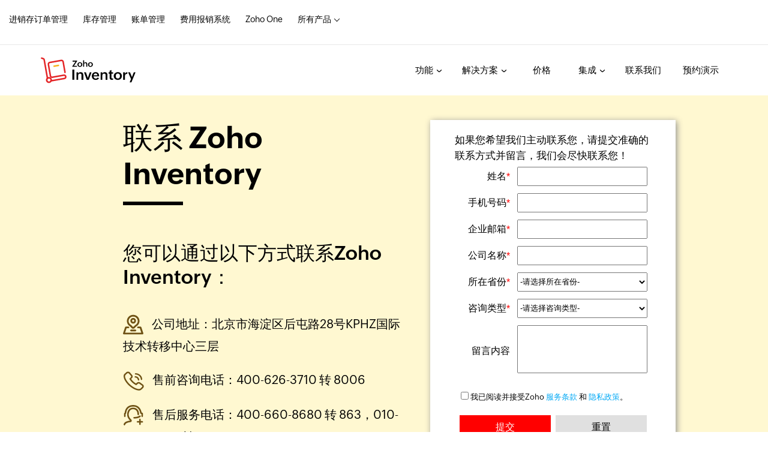

--- FILE ---
content_type: text/html
request_url: https://www.zoho.com.cn/inventory/contact-us.html
body_size: 6780
content:
<!DOCTYPE html><html lang="zh-hans"><head><meta charset="utf-8"><meta name="viewport" content="width=device-width, initial-scale=1.0"><script src="//cdn.zoho.com.cn/sites/zweb/js/common/var_init.js"></script><script type="text/javascript">(function(w,s){var e=document.createElement("script");e.type="text/javascript";e.async=true;e.src="https://cdn.pagesense.cn/ztmjs/7fe34041c5e3453fb29411d97b45d939.js";var x=document.getElementsByTagName("script")[0];x.parentNode.insertBefore(e,x);})(window,"script");</script><title>Zoho Inventory 库存管理软件 官方联系方式</title><meta name="description" content="Zoho Inventory 在线库存管理系统，可监控订单履行，跟踪货物的库存情况，实现自动化库存管理。请联系：4006608680 转 806 或 863。"><meta name="keywords" content="Zoho Inventory 联系方式,Zoho Inventory库存管理系统,Zoho Inventory官方"><link rel="icon" href="//cdn.zoho.com.cn/sites/zweb/images/favicon.ico" type="image/vnd.microsoft.icon"><link rel="canonical" href="https://www.zoho.com.cn/inventory/contact-us.html"><link rel="stylesheet" href="//cdn.zoho.com.cn/sites/zweb/css/common/zohocustom.css"><link rel="stylesheet" href="//cdn.zoho.com.cn/sites/zweb/css/product/inventory.css"><link rel="stylesheet" href="//cdn.zoho.com.cn/sites/zweb/css/language/zh-hans.css"><link rel="stylesheet" href="//cdn.zoho.com.cn/sites/zweb/css/node/inventory/14643-zh-hans.css"></head><body class="zw-page-14643 zw-product-39 zw-product-inventory zw-template-just_html i18n-zh-hans zw-other-lang" data-prdname="inventory" data-prdname-display="Inventory"> <header><div class="zw-promo-top"></div><div class="zw-global-header"><div class="header"><div class="zgh-headerWrap"><div class="zgh-nav active"><ul><li><a href="https://www.zoho.com.cn/books/" target="_blank">进销存订单管理</a></li><li><a href="https://www.zoho.com.cn/inventory/" target="_blank">库存管理</a></li><li><a href="https://www.zoho.com.cn/invoice/" target="_blank">账单管理</a></li><li><a href="https://www.zoho.com.cn/expense/" target="_blank">费用报销系统</a></li><li><a href="https://www.zoho.com.cn/one/" target="_blank">Zoho One</a></li><li class="zgh-megaMenu zgh-products"> <a href="javascript:;">所有产品</a><div class="zgh-megaMenuBox"><div class="zgh-megaMenuInner"><ul class="zgh-megaMenuCat"></ul><div class="zgh-megaMenuPro"></div></div></div></li></ul></div></div></div></div><div class="zw-product-header "><div><div class="product-title"><a href="/inventory/"><img class="product-icon" alt="Zoho inventory Logo" src="//cdn.zoho.com.cn/sites/zweb/images/productlogos/inventory.svg" width="auto" height="44"></a></div><div class="product-nav-links"><nav aria-label="Zoho Inventory Main Navigation"><ul class="zi-product-menu scale"><li class="zom-dropdown-menu zi-features clearfix"> <a href="/inventory/features/" class="navbar-link"> 功能 <svg width="4" height="7" fill="none" class="menu-drop-down"><path d="M.15.16a.488.488 0 01.723 0l2.275 2.43c.47.5.47 1.32 0 1.82L.873 6.84a.488.488 0 01-.722 0 .577.577 0 010-.777l2.274-2.43a.2.2 0 000-.266L.152.937a.577.577 0 010-.777z" clip-rule="evenodd"></path></svg> </a><div class="zi-dropdown-list feature-dropdown"><div class="zi-nav-dropdown-left"><h3 class="zi-nav-title">功能</h3><ul class="zi-nav-list-wrapper"><li class="zi-nav-list"><h4 class="zi-icon-purchasing">采购</h4><ul class="zi-nav-list-items"><li><a href="/inventory/purchase-orders-billing-solution/">采购订单</a></li><li><a href="/inventory/vendor-payments/">供应商付款</a></li></ul></li><li class="zi-nav-list"><h4 class="zi-icon-warehousing">仓库</h4><ul class="zi-nav-list-items"><li><a href="/inventory/multi-warehouse-stock/">多仓库管理</a></li><li><a href="/inventory/bin-locations/">库位</a></li></ul></li><li class="zi-nav-list"><h4 class="zi-icon-ord-fifullment">订单履行</h4><ul class="zi-nav-list-items"><li><a href="/inventory/backorders-dropshipments/">延期交货和代发货</a></li><li><a href="/inventory/packaging/">包装和运输</a></li><li><a href="/inventory/aftership-track-shipment/">发货后跟踪</a></li><li><a href="/inventory/package-geometry/">Package geometry 包装设计</a></li></ul></li><li class="zi-nav-list"><h4 class="zi-icon-inventory">库存</h4><ul class="zi-nav-list-items"><li><a href="/inventory/item-groups-and-composite-items/">品目和复合品目</a></li><li><a href="/inventory/serial-batch-tracking/">批次跟踪</a></li><li><a href="/inventory/vendor-price-list/">采购价目表</a></li></ul></li><li class="zi-nav-list"><h4 class="zi-icon-ord-management">订单管理</h4><ul class="zi-nav-list-items"><li><a href="/inventory/sales-order-management/">销售订单管理</a></li><li><a href="/inventory/invoicing/">Invoice发票</a></li><li><a href="/inventory/sales-returns/">销售退货</a></li></ul></li><li class="zi-nav-list"><h4 class="zi-icon-auto-analytics">自动化和分析</h4><ul class="zi-nav-list-items"><li><a href="/inventory/email-field-automation/">电子邮件和字段更新</a></li><li><a href="/inventory/customize-workflows-functions/">Webhook和自定义函数</a></li><li><a href="/inventory/reporting-and-analytics/">库存分析报告</a></li></ul></li></ul> <a href="/inventory/features/" class="zi-view-features arrow-move">查看所有功能</a></div></div></li><li class="zom-dropdown-menu zom-solution"> <a href="/inventory/" class="navbar-link">解决方案 <svg width="4" height="7" fill="none" class="menu-drop-down"><path d="M.15.16a.488.488 0 01.723 0l2.275 2.43c.47.5.47 1.32 0 1.82L.873 6.84a.488.488 0 01-.722 0 .577.577 0 010-.777l2.274-2.43a.2.2 0 000-.266L.152.937a.577.577 0 010-.777z" clip-rule="evenodd"></path></svg> </a><div class="zi-dropdown-list solution-dropdown"><div class="zi-sol-res-nav-left"><div class="zi-sol-res-nav-list"><h3 class="zi-nav-title">行业</h3><ul class="zi-nav-group"><li class="zi-sol-res-nav-list-item"> <a href="/inventory/inventory-software-for-retail/"><h4 class="zi-icon-retail">零售</h4><p class="zi-heading-desc">促进零售销售，降低成本</p> </a></li><li class="zi-sol-res-nav-list-item"> <a href="/inventory/ecommerce-inventory-management-software/"><h4 class="zi-icon-ecommerce">电子商务</h4><p class="zi-heading-desc">跨渠道销售，智能销售</p> </a></li><li class="zi-sol-res-nav-list-item"> <a href="/inventory/inventory-software-for-manufacturers/"><h4 class="zi-icon-manufactur">制造业</h4><p class="zi-heading-desc">简化不同阶段库存管理</p> </a></li><li class="zi-sol-res-nav-list-item"> <a href="/inventory/backorders-dropshipments/"><h4 class="zi-icon-dropship">直销</h4><p class="zi-heading-desc">高效处理高峰时段</p> </a></li></ul></div><div class="zi-sol-res-nav-list"><h3 class="zi-nav-title">使用案例</h3><ul class="zi-nav-group"><li class="zi-sol-res-nav-list-item"> <a href="/inventory/inventory-control-system/"><h4 class="zi-icon-inventory-ctrl">库存控制</h4><p class="zi-heading-desc">端到端管理和跟踪项目</p> </a></li><li class="zi-sol-res-nav-list-item"> <a href="/inventory/order-management-software/"><h4 class="zi-icon-warehousing">订单管理</h4><p class="zi-heading-desc">管理您的销售和购买</p> </a></li><li class="zi-sol-res-nav-list-item"> <a href="/inventory/order-fulfillment-software/"><h4 class="zi-icon-multi-channel">订单履行</h4><p class="zi-heading-desc">集中拣选、包装和运输</p> </a></li></ul></div></div></div></li><li class="pricing-menu"><a href="/inventory/pricing/">价格</a></li><li class="zom-dropdown-menu zom-integration"> <a href="/inventory/addons/" class="navbar-link"> 集成 <svg width="4" height="7" fill="none" alt="drop down" class="menu-drop-down"><path d="M.15.16a.488.488 0 01.723 0l2.275 2.43c.47.5.47 1.32 0 1.82L.873 6.84a.488.488 0 01-.722 0 .577.577 0 010-.777l2.274-2.43a.2.2 0 000-.266L.152.937a.577.577 0 010-.777z" clip-rule="evenodd"></path></svg> </a><div class="zi-dropdown-list integration-dropdown"><div class="zi-inte-nav-left"><h3 class="zi-nav-title">集成</h3><div><ul class="zi-integ-nav-container"><li class="zi-integ-nav-item"><h4 class="selected_menu_list menu_select selected_integration_menu" tabindex="0">电子商城</h4><div class="zi-integ-item-group"><ul><li> <a href="/inventory/etsy-inventory-management-software/" class="zi-product-link"> <span class="zi-integ-icon-etsy"></span><div><p class="zi-integ-product-name">Etsy</p><p class="zi-integ-product-desc">简化库存管理，同步订单。</p></div> </a></li><li> <a href="/inventory/shopify-inventory-management-software/" class="zi-product-link"> <span class="zi-integ-icon-shopify"></span><div><p class="zi-integ-product-name">Shopify</p><p class="zi-integ-product-desc">在一个平台管理您的在线和离线销售。</p></div> </a></li><li class="zi-view-all-integ"> <a href="/inventory/addons/">查看全部集成</a></li></ul></div></li></ul></div><li class="contact-menu"><a href="/inventory/contact-us.html">联系我们</a></li><li class="request-menu"><a href="/inventory/request-demo.html">预约演示</a></li></div></div></li></ul></nav></div></div></div> </header> <main><div class="zw-template-inner"><div class="contactus"> <img class="contactus-bg" src="//cdn.zoho.com.cn/sites/zweb/images/zh-hans/crm/demo-bg.png"><div class="section-1"><div class="section-left"><h1>联系 Zoho Inventory</h1><div class="color-element"></div><div class="content"><h2>您可以通过以下方式联系Zoho Inventory：</h2><p><img class="content-icon" src="//cdn.zoho.com.cn/sites/zweb/images/zh-hans/crm/content-address-demo.png">公司地址：北京市海淀区后屯路28号KPHZ国际技术转移中心三层</p><p><img class="content-icon" src="//cdn.zoho.com.cn/sites/zweb/images/zh-hans/crm/content-phone-demo.png">售前咨询电话：400-626-3710 转 8006</p><p><img class="content-icon" src="//cdn.zoho.com.cn/sites/zweb/images/zh-hans/crm/content-after_sale-demo.png">售后服务电话：400-660-8680 转 863，010-82738868 转 863</p><p><img class="content-icon" src="//cdn.zoho.com.cn/sites/zweb/images/zh-hans/crm/content-address-demo.png">技术支持邮箱：support-dhr@zohocorp.com.cn</p> <img class="content-erweima" src="//cdn.zoho.com.cn/sites/zweb/images/zh-hans/crm/erweima.png"><p style="margin-top:8px;font-size:18px;">关注Zoho微信公众号</p> <img class="content-bg" src="//cdn.zoho.com.cn/sites/zweb/images/zh-hans/crm/content-bg.png"></div></div><div class="signup-form"><p style="width:80%;line-height:26px;margin:10px auto 0;">如果您希望我们主动联系您，请提交准确的联系方式并留言，我们会尽快联系您！</p><div id="crmWebToEntityForm" style="width:100%;margin:auto;"><meta http-equiv="content-type" content="text/html;charset=GB2312"><form action="https://crm.zoho.com.cn/crm/WebToLeadForm" name="WebToLeads108591000033167955" method="POST" onsubmit='javascript:document.charset="UTF-8"; return checkMandatory108591000033167955()' accept-charset="UTF-8"> <input type="text" style="display:none;" name="xnQsjsdp" value="de0c1f8e9098290e45db25843e67e0e7a4015bc2530027ece5f675b1e52f58cc"> <input type="hidden" name="zc_gad" id="zc_gad" value=""> <input type="text" style="display:none;" name="xmIwtLD" value="1aca98bde0cae355bd1d96a8d4603c9ba7672b0b71f99a9f49ff7500a1c8f7d0"> <input type="text" style="display:none;" name="actionType" value="TGVhZHM="> <input type="text" style="display:none;" name="returnURL" value="https://www.zoho.com.cn/inventory/contact-us.html"><style>
#crmWebToEntityForm tr , #crmWebToEntityForm td {
padding:6px;
border-spacing:0px;
border-width:0px;
}
</style><table style="width:80%;background-color:#ffffff;background-color:white;color:black;margin-top:10px;margin:0 auto;"><tr></tr><tr><td class="form-name">姓名<span style="color:red;">*</span></td><td class="text box"><input type="text" style="width:100%;box-sizing:border-box;height:32px;" maxlength="80" name="Last Name"></td></tr><tr><td class="form-name">手机号码<span style="color:red;">*</span></td><td class="text box"><input type="text" style="width:100%;box-sizing:border-box;height:32px;" maxlength="30" name="Phone"></td></tr><tr><td class="form-name">企业邮箱<span style="color:red;">*</span></td><td class="text box"><input type="text" style="width:100%;box-sizing:border-box;height:32px;" maxlength="100" name="Email"></td></tr><tr><td class="form-name">公司名称<span style="color:red;">*</span></td><td class="text box"><input type="text" style="width:100%;box-sizing:border-box;height:32px;" maxlength="100" name="Company"></td></tr><tr><td class="form-name">所在省份<span style="color:red;">*</span></td><td class="text box"> <select style="width:100%;box-sizing:border-box;height:32px;font-size:13px;" name="LEADCF11"><option value="-None-">-请选择所在省份-</option><option value="北京">北京</option><option value="天津">天津</option><option value="上海">上海</option><option value="重庆">重庆</option><option value="河北">河北</option><option value="山西">山西</option><option value="辽宁">辽宁</option><option value="吉林">吉林</option><option value="黑龙江">黑龙江</option><option value="江苏">江苏</option><option value="浙江">浙江</option><option value="安徽">安徽</option><option value="福建">福建</option><option value="江西">江西</option><option value="山东">山东</option><option value="河南">河南</option><option value="湖北">湖北</option><option value="湖南">湖南</option><option value="广东">广东</option><option value="海南">海南</option><option value="四川">四川</option><option value="贵州">贵州</option><option value="云南">云南</option><option value="陕西">陕西</option><option value="甘肃">甘肃</option><option value="青海">青海</option><option value="宁夏">宁夏</option><option value="新疆">新疆</option><option value="广西">广西</option><option value="内蒙古">内蒙古</option><option value="西藏">西藏</option><option value="香港">香港</option><option value="澳门">澳门</option><option value="台湾">台湾</option><option value="海外">海外</option> </select></td></tr><tr><td class="form-name">咨询类型<span style="color:red;">*</span></td><td class="text box"> <select style="width:100%;box-sizing:border-box;height:32px;font-size:13px;" name="LEADCF10"><option value="-None-">-请选择咨询类型-</option><option value="未付费客户">售前咨询</option><option value="已付费客户">售后问题</option> </select></td></tr><tr><td class="form-name">留言内容</td><td class="text box"><textarea name="LEADCF9" maxlength="2000" style="resize:none;width:100%;height:80px;">&nbsp;</textarea></td></tr><tr style="display:none;"><td style="word-break: break-word;text-align:left;font-size:12px;font-family:Arial;width:30%">产品</td><td style="width:40%;"> <select style="width:100%;box-sizing:border-box;" name="LEADCF5"><option value="-None-">-None-</option><option value="API">API</option><option value="AppCreator">AppCreator</option><option value="Assist">Assist</option><option value="Books">Books</option><option value="Bug Tracker">Bug Tracker</option><option value="Business">Business</option><option value="Campaigns">Campaigns</option><option value="Cliq">Cliq</option><option value="Connect">Connect</option><option value="ContactManager">ContactManager</option><option value="Creator">Creator</option><option value="CRMPlus">CRMPlus</option><option value="CRM">CRM</option><option value="Desk">Desk</option><option value="Discussions">Discussions</option><option value="Docs">Docs</option><option value="Expense">Expense</option><option value="FinancePlus">FinancePlus</option><option value="Forms">Forms</option><option selected value="Inventory">Inventory</option><option value="Invoice">Invoice</option><option value="LiveDesk">LiveDesk</option><option value="Mail">Mail</option><option value="Meeting">Meeting</option><option value="Motivator">Motivator</option><option value="One">One</option><option value="PageSense">PageSense</option><option value="People">People</option><option value="Projects">Projects</option><option value="Recruit">Recruit</option><option value="Reports">Reports</option><option value="SalesIQ">SalesIQ</option><option value="Show">Show</option><option value="Showtime">Showtime</option><option value="Sign">Sign</option><option value="Sites">Sites</option><option value="Sprints">Sprints</option><option value="Subscriptions">Subscriptions</option><option value="Survey">Survey</option><option value="Vault">Vault</option><option value="Wiki">Wiki</option><option value="WorkPlace">WorkPlace</option> </select></td></tr><tr style="display:none;"><td style="word-break: break-word;text-align:left;font-size:12px;font-family:Arial;width:30%">线索来源</td><td style="width:40%;"> <select style="width:100%;box-sizing:border-box;" name="Lead Source"><option value="-None-">-None-</option><option selected value="官网表单">官网表单</option> </select></td></tr><tr style="display:none;"><td style="word-break: break-word;text-align:left;font-size:12px;font-family:Arial;width:30%">来源URL</td><td style="width:40%;"><input type="text" style="width:100%;box-sizing:border-box;" maxlength="450" name="LEADCF8" value="https://www.zoho.com.cn/inventory/contact-us.html"></td></tr><tr><td colspan="2" style="text-align:left; padding-top:15px;font-size:13px;"> <label for=""><input id="toss" name="tos" value="false" type="checkbox">我已阅读并接受Zoho <a href="https://www.zoho.com.cn/terms.html">服务条款</a> 和 <a href="https://www.zoho.com.cn/privacy.html">隐私政策</a>。</label></td></tr><tr><td colspan="2" style="text-align:center; padding-top:15px;font-size:16px;"> <input class="form-btn" style="margin-right: 5px;cursor: pointer;font-size:16px;color:#fff;background-color:red;text-align:center;" id="formsubmit" type="submit" value="提交"> <input class="form-btn" type="reset" name="reset" style="cursor: pointer;font-size:16px;color:#000000;background-color:#e0e0e0;" value="重置"></td></tr></table><input type="hidden" name="eo" value="7689fd96b81e1743577f64f9a07b43cf"> <input type="hidden" name="te" value="true"><img id="tr_img_1aca98bde0cae355bd1d96a8d4603c9ba7672b0b71f99a9f49ff7500a1c8f7d0" src="https://crm.zohopublic.com.cn/crm/WebFormAnalyticsServlet?rid=[base64]" style="display: none;"></form></div></div></div></div></div> </main> <footer><div class="zw-product-footer"><div class="zom-footer"><div class="footer-links footer-d-flex flex-wrap"><div class="banners-container"><div class="customer-top"> <a href="/inventory/request-demo.html" target="_blank" rel="noopener noreferrer"> <img src="//cdn.zoho.com.cn/sites/zweb/images/zh-hans/inventory/inventory_footer_img.jpg" alt="Take inventory for test drive | Online Inventory Management Software - Zoho Inventory" loading="lazy"> </a><p>Zoho Inventory 是一款云端<a href="/inventory/">库存管理软件</a>，助力企业实现现代化仓储管理。尤其适合出海、全球化企业。能高效管理仓储、订单和供应链。支持条码扫描、多仓库管理、自动化订单处理、实时库存追踪、报表等功能，并与电商平台、物流服务无缝集成。</p> <a target="_blank" href="/inventory/signup.html" class="act-btn cta-btn customer-stories-signupbtn" style="opacity: 1; visibility: visible;">免费注册</a></div><div class="rating"> <img src="//cdn.zoho.com.cn/sites/zweb/images/zh-hans/inventory/rating-getapp.png" alt="Online Inventory Management Software - GetApp Rating | Zoho Inventory" title="Online Inventory Management Software - GetApp Rating | Zoho Inventory" loading="lazy" width="120" height="60"> <img src="//cdn.zoho.com.cn/sites/zweb/images/zh-hans/inventory/rating-capterra.png" alt="Online Inventory Management Software - Capterra Rating | Zoho Inventory" title="Online Inventory Management Software - Capterra Rating | Zoho Inventory" loading="lazy" width="120" height="60"> <img src="//cdn.zoho.com.cn/sites/zweb/images/zh-hans/inventory/rating-g2.png" alt="Online Inventory Management Software - G2 Rating | Zoho Inventory" title="Online Inventory Management Software - G2 Rating | Zoho Inventory" loading="lazy" width="120" height="60"></div></div><div class="links-container"><div class="footer-d-flex"><div class="resource-links footer-d-flex flex-wrap in"><ul><li>功能</li><li><a href="/inventory/order-management-software/">订单管理软件</a></li><li><a href="/inventory/warehouse-management/">仓库管理</a></li><li><a href="/inventory/inventory-management-system/">库存管理系统</a></li><li><a href="/inventory/inventory-tracking-system/">库存跟踪软件</a></li><li><a href="/inventory/inventory-control-system/">库存控制</a></li><li><a href="/inventory/order-fulfillment-software/">订单履行</a></li><li><a href="/inventory/inventory-reports/">库存报告</a></li><li><a href="/inventory/purchase-order-templates/">订单模板</a></li><li><a href="/inventory/purchase-order-templates/">采购订单模板</a></li><li><a href="/inventory/features/">所有功能</a></li></ul><ul><li>解决方案</li><li><a href="/inventory/inventory-software-for-manufacturers/">制造业</a></li><li><a href="/inventory/multichannel-inventory-management/">多渠道库存管理</a></li><li><a href="/inventory/ecommerce-inventory-management-software/">电子商务库存管理</a></li><li><a href="/inventory/shopify-inventory-management-software/">Shopify 库存管理</a></li><li><a href="/inventory/etsy-inventory-management-software/">Esty 库存管理</a></li><li><a href="/inventory/inventory-software-for-retail/">零售库存管理</a></li></ul><ul><li>快速链接</li><li><a href="/inventory/pricing/">价格</a></li><li><a href="/inventory/pricing-comparison/">版本对比</a></li><li><a href="/inventory/addons/">集成</a></li></ul></div></div><ul class="call-us"><li style="text-transform: none;"> <a href="mailto:support@zohocorp.com.cn" class="contact-email">向我们发邮件</a>&nbsp;（或）&nbsp; <span>中国区电话 - 400 660 8680 转 806 或 863（周一到周五）</span></li></ul><ul class="zoho-privacy"><li>Zoho 隐私保护国际合规性</li><li><ul class="footer-d-flex flex-wrap"><li> <img src="//cdn.zoho.com.cn/sites/zweb/images/zh-hans/inventory/iso-9001.svg" alt="Bsi ISO/IES 27001 | Information Security Management Badge - Online Inventory Management Software - Zoho Inventory" loading="lazy" width="116" height="65"></li><li> <img src="//cdn.zoho.com.cn/sites/zweb/images/zh-hans/inventory/iso-iec-27017-27018.svg" alt="Bsi ISO/IES 27017 | Security Controls for Cloud Services - Protection of Personally Identifiable Information Badge -Online Inventory Management Software - Zoho Inventory" loading="lazy" width="191" height="65"></li><li> <img src="//cdn.zoho.com.cn/sites/zweb/images/zh-hans/inventory/iso-iec-27001.svg" alt="Bsi ISO 9001-2015 | Quality Management System Badge - Online Inventory Management Software - ZZoho Inventory" loading="lazy" width="120" height="65"></li><li> <img src="//cdn.zoho.com.cn/sites/zweb/images/zh-hans/inventory/soc-2.png" alt="AICPA SOC Badge | Online Inventory Management Software - Zoho Inventory" loading="lazy" width="65" height="65"></li><li> <img src="//cdn.zoho.com.cn/sites/zweb/images/zh-hans/inventory/gdpr.png" alt="GDPR Badge | Online Inventory Management Software - Zoho Inventory" loading="lazy" width="65" height="65"></li></ul></li></ul></div></div></div></div><div class="zw-global-footer"></div><div class="zw-only-copyright"></div><div class="zw-promo-bottom"></div> </footer> <aside><div class="zw-other-info"></div> </aside><script src="//cdn.zoho.com.cn/sites/zweb/js/language/t/zh-hans.js"></script><script src="//cdn.zoho.com.cn/sites/zweb/js/common/zcms.js"></script><script src="//cdn.zoho.com.cn/sites/zweb/js/common/validation-plugin.js"></script><script src="//cdn.zoho.com.cn/sites/zweb/js/common/zohocustom-cn.js"></script><script src="//cdn.zoho.com.cn/sites/zweb/js/product/inventory.js"></script><script src="//cdn.zoho.com.cn/sites/zweb/js/language/zh-hans.js"></script><script>
var _hmt = _hmt || [];
(function() {
var hm = document.createElement("script");
hm.src = "//hm.baidu.com/hm.js?d8145ef350792690dbbc2a2b0e6d7eb6";
var s = document.getElementsByTagName("script")[0];
s.parentNode.insertBefore(hm, s);
})();
</script></body></html>

--- FILE ---
content_type: text/css
request_url: https://cdn.zoho.com.cn/sites/zweb/css/product/inventory.css
body_size: 6721
content:
/*Menu*/
 .zi-product-header{
    line-height:normal
}
.zi-product-header.slide{
    background-color:#fff!important;
    position:fixed;
    z-index:999;
    top:0;
    width:100%;
    -webkit-box-shadow:0 2px 3px rgba(0,0,0,.050980392156862744);
    box-shadow:0 2px 3px rgba(0,0,0,.050980392156862744);
    border-bottom:1px solid rgba(0,0,0,.10196078431372549);
    -webkit-animation:slideDown .5s ease-out;
    animation:slideDown .5s ease-out
}
.zi-product-header.slide .zi-product-menu>li>a{
    color:#000!important
}
.zi-product-header .zgh-accounts{
    line-height:1.8;
    float:right
}
.zi-product-header .zgh-accounts *{
    -webkit-box-sizing:border-box;
    box-sizing:border-box
}
.zi-product-header.slide .zgh-accounts{
    display:block;
    padding:14px 10px 0
}
.zi-product-menu-mobile{
    display:none;
    position:fixed;
    bottom:0;
    left:0;
    z-index:1000;
    width:100%
}
.zi-product-menu-mobile,.zom-mob-signup-btn{
    -webkit-box-sizing:border-box;
    box-sizing:border-box
}
.zom-mob-signup-btn{
    font-family:Zoho Puvi Semibold,-apple-system,BlinkMacSystemFont,San Francisco,Helvetica Neue,Helvetica,Ubuntu,Roboto,Noto,Segoe UI,Arial,sans-serif;
    width:86%;
    background-color:#fa393a;
    padding:10px 0;
    height:52px;
    line-height:32px;
    text-align:center;
    color:#fff;
    -webkit-align-self:center;
    -ms-flex-item-align:center;
    align-self:center;
    text-transform:uppercase
}
.zi-hamburger-menu{
    height:52px;
    width:14%;
    padding:0;
    background:#efefef;
    border:none;
    border-top:1px solid #cdcdcd
}
.zi-hamburger{
    padding:10px 0;
    -webkit-box-sizing:border-box;
    box-sizing:border-box
}
.zi-hamburger span{
    display:block;
    max-width:25px;
    padding:1px;
    height:1px;
    margin:5px auto;
    border-radius:15%;
    -webkit-transition:all .2s ease-in-out;
    -o-transition:all .2s ease-in-out;
    transition:all .2s ease-in-out
}
.zi-hamburger-menu.active,.zi-hamburger span{
    background-color:#b1b1b1
}
.zi-hamburger-menu.active .zi-hamburger span{
    background-color:#efefef
}
.zi-hamburger-menu.active .zi-hamburger span:first-child{
    -webkit-transform:translateY(7px) rotate(45deg);
    -ms-transform:translateY(7px) rotate(45deg);
    transform:translateY(7px) rotate(45deg)
}
.zi-hamburger-menu.active .zi-hamburger span:nth-child(2){
    opacity:0
}
.zi-hamburger-menu.active .zi-hamburger span:nth-child(3){
    -webkit-transform:translateY(-9px) rotate(-45deg);
    -ms-transform:translateY(-9px) rotate(-45deg);
    transform:translateY(-9px) rotate(-45deg)
}
.zi-product-header .zgh-login{
    display:none!important
}
.zi-product-header .zgh-signup{
    display:inline-block;
    border-radius:3px
}
.mobileview-menu-wrapper{
    position:fixed;
    width:100%;
    height:100%;
    top:0;
    z-index:99;
    display:none
}
.mobileview-menu-wrapper .menu-popup,.mobileview-menu-wrapper.show,.mobileview-menu-wrapper.show .menu-popup,.zi-product-header .zgh-accounts{
    display:none
}
.zi-product-header.slide .zi-product-header-inner{
    border-bottom:none
}
.zi-product-menu{
    float:right;
    position:relative;
    margin-bottom:0
}
.zi-product-menu ul{
    margin-bottom:0
}
.zi-product-header a:hover{
    text-decoration:none
}
.zi-product-menu>li{
    float:left;
    text-align:left
}
.zi-product-menu>li>a{
    display:inline-block;
    color:#000
}
.zi-product-header.slide .z-product-logo{
    background:url(/inventory/images/inventory-logo-new.svg) no-repeat!important
}
.zi-product-header{
    max-width:100%;
    position:relative;
    -webkit-transition:.25s ease 0s;
    -o-transition:.25s ease 0s;
    transition:.25s ease 0s;
    margin:0 auto;
    overflow:hidden;
    clear:both
}
.zi-product-header-inner{
    max-width:1280px;
    margin:0 auto;
    padding:0 20px;
    border-bottom:1px solid hsla(0,0%,100%,.34901960784313724)
}
.zi-product-header.slide .zi-product-menu>li:focus-within>a,.zi-product-header.slide .zi-product-menu>li:hover>a,.zi-product-header.slide .zi-product-menu li>a:hover,.zi-product-menu li>a:hover{
    color:#f94049!important;
}
.zi-product-menu>li:focus-within>a,.zi-product-menu>li:hover>a{
    color:#f94049
}
.zi-product-header .zom-dropdown-menu .navbar-link{
    padding:24px 18px
}
.zi-product-header-mobile{
    display:none
}
.zi-product-header,.zi-product-header-inner{
    overflow:visible!important;
    font-family:Zoho Puvi Regular,-apple-system,BlinkMacSystemFont,San Francisco,Helvetica Neue,Helvetica,Ubuntu,Roboto,Noto,Segoe UI,Arial,sans-serif
}
.zom-dropdown-menu{
    min-height:50px;
    border-radius:8px
}
.zi-product-header li.customers-menu a,.zi-product-header li.pricing-menu a{
    padding:24px 3px
}
ul.zi-product-menu .customers-menu,ul.zi-product-menu .pricing-menu{
    margin:0 10px
}
.menu-drop-down,.zi-product-header.slide .zom-dropdown-menu .menu-drop-down{
    -webkit-transform:rotate(90deg) scale(1.2);
    -ms-transform:rotate(90deg) scale(1.2);
    transform:rotate(90deg) scale(1.2);
    margin-left:5px;
    fill:#000;
    -webkit-transition:-webkit-transform .3s;
    transition:-webkit-transform .3s;
    -o-transition:transform .3s;
    transition:transform .3s;
    transition:transform .3s,-webkit-transform .3s;
    visibility:visible
}
.zi-product-header-inner .zom-dropdown-menu:focus-within .menu-drop-down,.zi-product-header-inner .zom-dropdown-menu:hover .menu-drop-down,.zi-product-header.slide .zi-product-header-inner .zom-dropdown-menu:hover .menu-drop-down{
    -webkit-transform:rotate(-90deg) scale(1.2);
    -ms-transform:rotate(-90deg) scale(1.2);
    transform:rotate(-90deg) scale(1.2);
    fill:#f94049
}
.zi-product-header .zi-dropdown-list{
    top:71px
}
.zom-dropdown-menu:focus-within .zi-dropdown-list,.zom-dropdown-menu:hover .zi-dropdown-list{
    display:-webkit-box;
    display:-webkit-flex;
    display:-ms-flexbox;
    display:flex;
    -webkit-animation:fadeanimation .4s;
    animation:fadeanimation .4s
}
.zi-dropdown-list .zi-nav-dropdown-left li{
    float:none
}
.zi-dropdown-list{
    position:absolute;
    border-radius:15px;
    overflow:hidden;
    -webkit-box-shadow:0 20px 50px rgba(28,67,140,.15);
    box-shadow:0 20px 50px rgba(28,67,140,.15);
    display:none;
    z-index:500;
    right:60px!important
}
.zi-nav-dropdown-right{
    background:#fff8e7;
    width:-webkit-max-content;
    width:-moz-max-content;
    width:max-content;
    padding:28px
}
.zi-nav-title{
    font-family:Zoho Puvi medium,-apple-system,BlinkMacSystemFont,San Francisco,Helvetica Neue,Helvetica,Ubuntu,Roboto,Noto,Segoe UI,Arial,sans-serif;
    font-weight:600;
    line-height:normal;
    color:#747474;
    padding-bottom:12px;
    font-size:14px;
    margin:0!important
}
.zi-nav-list-items{
    margin-left:21px
}
.zi-nav-list-wrapper{
    display:-webkit-box;
    display:-webkit-flex;
    display:-ms-flexbox;
    display:flex;
    width:720px;
    -webkit-flex-wrap:wrap;
    -ms-flex-wrap:wrap;
    flex-wrap:wrap;
    row-gap:24px;
    -webkit-column-gap:30px;
    -moz-column-gap:30px;
    column-gap:30px
}
.zi-nav-list-wrapper h4{
    font-size:16px;
    font-family:Zoho Puvi medium,-apple-system,BlinkMacSystemFont,San Francisco,Helvetica Neue,Helvetica,Ubuntu,Roboto,Noto,Segoe UI,Arial,sans-serif;
    font-weight:600;
    color:#000;
    line-height:22px;
    padding:0;
    margin:0 0 10px
}
.zi-nav-list-wrapper .zi-nav-list{
    width:219px;
    margin-left:0
}
.zi-nav-list h4:before,.zi-sol-res-nav-list-item h4:before{
    content:"";
    display:inline-block;
    width:15px;
    height:16px;
    margin-right:6px;
    vertical-align:middle;
    background:url(//cdn.zoho.com.cn/sites/zweb/images/inventory/top-nav.svg);
    background-size:160px 160px;
    background-repeat:no-repeat
}
.zi-nav-list .zi-nav-list-items li{
    line-height:normal;
    padding:0 0 8px;
    margin-left:0
}
.zi-nav-list .zi-nav-list-items li a{
    display:inline-block;
    font-size:14px;
    color:#000;
    line-height:16px;
    padding:0
}
.zi-nav-dropdown-left{
    background-color:#fff;
    padding:30px
}
.zi-dropdown-list .zi-nav-dropdown-right .zi-download-pdf{
    color:#f94049;
    font-size:12px;
    display:block;
    padding:0;
    margin-top:10px
}
.zi-nav-dropdown-left .zi-view-features{
    display:block;
    font-size:12px;
    text-align:center;
    color:#f94049!important;
    border:1px solid #fdb3b6;
    padding:10px;
    margin:20px 15px 0;
    border-radius:8px
}
.arrow-move:after,.read-now-arrow:after,.zi-nav-list .zi-nav-list-items a:after,.zi-sol-res-nav-list-item a h4:after,.zi-view-all-integ a:after{
    content:"";
    display:inline-block;
    background:url(/inventory/images/navbar-red-arrow.svg) no-repeat 50%/contain;
    -webkit-transition:opacity .3s ease,-webkit-transform .5s ease;
    transition:opacity .3s ease,-webkit-transform .5s ease;
    -o-transition:transform .5s ease,opacity .3s ease;
    transition:transform .5s ease,opacity .3s ease;
    transition:transform .5s ease,opacity .3s ease,-webkit-transform .5s ease
}
.zi-nav-list .zi-nav-list-items a:after,.zi-sol-res-nav-list-item a h4:after{
    width:4px;
    height:7px;
    opacity:0;
    visibility:hidden;
    -webkit-transform:translateX(2px);
    -ms-transform:translateX(2px);
    transform:translateX(2px)
}
.arrow-move:after,.read-now-arrow:after,.zi-view-all-integ a:after{
    width:4px;
    height:7px;
    -webkit-transform:translateX(6px);
    -ms-transform:translateX(6px);
    transform:translateX(6px)
}
.zi-nav-list .zi-nav-list-items a:focus-visible:after,.zi-nav-list .zi-nav-list-items a:hover:after,.zi-sol-res-nav-list-item a:focus-visible h4:after,.zi-sol-res-nav-list-item a:hover h4:after{
    visibility:visible;
    opacity:1;
    -webkit-transform:translateX(8px);
    -ms-transform:translateX(8px);
    transform:translateX(8px)
}
.arrow-move:focus-visible:after,.arrow-move:hover:after,.feature-guild:focus-visible .read-now-arrow:after,.feature-guild:hover .read-now-arrow:after,.zi-view-all-integ a:focus-visible:after,.zi-view-all-integ a:hover:after{
    -webkit-transform:translateX(11px);
    -ms-transform:translateX(11px);
    transform:translateX(11px)
}
.zi-nav-list .zi-nav-list-items a:focus-visible,.zi-nav-list .zi-nav-list-items a:hover,.zi-sol-res-nav-list-item a:focus-visible h4,.zi-sol-res-nav-list-item a:hover h4{
    color:#f94049
}
.zi-dropdown-list .zi-sol-res-nav-left{
    display:-webkit-box;
    display:-webkit-flex;
    display:-ms-flexbox;
    display:flex;
    background-color:#fff;
    width:683px;
    -webkit-box-sizing:border-box;
    box-sizing:border-box;
    padding:25px 30px 30px;
    gap:52px
}
.zi-dropdown-list .zi-sol-res-nav-list-item{
    float:none;
    -webkit-flex-basis:20%;
    -ms-flex-preferred-size:20%;
    flex-basis:20%;
    margin-left:0
}
.zi-sol-res-nav-list .zi-sol-res-nav-list-item a{
    display:inline-block;
    padding:0
}
.zi-sol-res-nav-list{
    width:270px
}
.zi-sol-res-nav-list-item h4{
    font-size:15px;
    color:#000;
    font-family:Zoho Puvi medium,-apple-system,BlinkMacSystemFont,San Francisco,Helvetica Neue,Helvetica,Ubuntu,Roboto,Noto,Segoe UI,Arial,sans-serif;
    font-weight:600;
    padding:0;
    margin:0;
    line-height:22px;
    letter-spacing:normal
}
.zi-sol-res-nav-list-item p.zi-heading-desc{
    font-size:13px;
    line-height:18px;
    color:#898989;
    margin:0 0 0 23px;
}
.zi-nav-group{
    height:356px
}
.resource-dropdown .zi-nav-dropdown-right a{
    padding:0;
    margin-bottom:10px
}
.read-now-arrow{
    color:#f94049!important;
    font-size:12px;
    margin:0
}
.zi-nav-group{
    -webkit-box-orient:vertical;
    -webkit-box-direction:normal;
    -webkit-flex-direction:column;
    -ms-flex-direction:column;
    flex-direction:column
}
.res-featured-reads,.zi-nav-group{
    display:-webkit-box;
    display:-webkit-flex;
    display:-ms-flexbox;
    display:flex
}
.res-featured-reads{
    background:#fff;
    width:170px;
    position:relative;
    border-radius:8px;
    margin-top:0;
    padding:10px;
    -webkit-box-sizing:content-box;
    box-sizing:content-box
}
.res-featured-reads p{
    font-size:10px;
    font-family:Zoho Puvi semibold,-apple-system,BlinkMacSystemFont,San Francisco,Helvetica Neue,Helvetica,Ubuntu,Roboto,Noto,Segoe UI,Arial,sans-serif;
    line-height:16px;
    margin:0 0 0 5px
}
.res-featured-reads .mins-read{
    font-size:7px;
    position:absolute;
    color:#b78f58;
    bottom:5px;
    right:15px
}
.zi-inte-nav-left{
    background-color:#fff;
    width:683px;
    -webkit-box-sizing:border-box;
    box-sizing:border-box;
    padding:25px 30px 160px 0;
}
.zi-integ-nav-container .zi-integ-nav-item{
    display:block;
    -webkit-box-sizing:border-box;
    box-sizing:border-box;
    width:-webkit-max-content;
    width:-moz-max-content;
    width:max-content;
    margin-left:0;
}
.zi-integ-nav-item h4{
    font-family:Zoho Puvi Regular,-apple-system,BlinkMacSystemFont,San Francisco,Helvetica Neue,Helvetica,Ubuntu,Roboto,Noto,Segoe UI,Arial,sans-serif;
    font-size:13px;
    font-weight:400;
    line-height:35px;
    padding:3px 0 0 34px;
    margin:0;
    color:#000;
    width:195px;
    border-left:2px solid rgba(0,0,0,0)
}
.zi-integ-nav-item .selected_integration_menu{
    color:#f94049;
    background:-webkit-gradient(linear,left top,right top,color-stop(.21%,#ffecec),color-stop(43.89%,rgba(255,248,248,0)));
    background:-o-linear-gradient(left,#ffecec .21%,rgba(255,248,248,0) 43.89%);
    background:linear-gradient(90deg,#ffecec .21%,rgba(255,248,248,0) 43.89%);
    border-left-color:#f94049
}
.zi-integ-item-group{
    width:416px;
    height:152px;
    margin-top:40px;
    position:absolute;
    padding-left:46px;
    top:0;
    left:230px;
    /*display:none;*/
    border-left:1px solid #eee;
    -webkit-box-sizing:border-box;
    box-sizing:border-box
}
.zi-integ-item-group li a:focus-visible .zi-integ-product-name,.zi-integ-item-group li a:hover .zi-integ-product-name{
    color:#f94049!important;
    line-height: 18px;
}
.zom-integration .zi-inte-nav-left .zi-integ-nav-container .zi-product-link{
    display:-webkit-inline-box;
    display:-webkit-inline-flex;
    display:-ms-inline-flexbox;
    display:inline-flex;
    padding:0;
    margin:10px 0
}
.zi-integ-nav-container{
    display:-webkit-box;
    display:-webkit-flex;
    display:-ms-flexbox;
    display:flex;
    -webkit-box-orient:vertical;
    -webkit-box-direction:normal;
    -webkit-flex-direction:column;
    -ms-flex-direction:column;
    flex-direction:column
}
.selected_integration_menu+.zi-integ-item-group{
    display:inline-block
}
.zi-nav-dropdown-right .mobile-app-logos a,[class^=zi-integ-icon]{
    background:url(//cdn.zoho.com.cn/sites/zweb/images/inventory/integrations-logo.svg);
    background-size:300px 480px;
    background-repeat:no-repeat
}
[class^=zi-integ-icon]{
    display:inline-block;
    min-width:42px;
    height:42px;
    border:1px solid #d9d9d9;
    -webkit-box-sizing:border-box;
    box-sizing:border-box;
    border-radius:5px;
    margin-right:20px
}
.zi-nav-dropdown-right .mobile-app-logos a{
    display:inline-block;
    width:30px;
    height:30px;
    padding:0
}
.zi-nav-dropdown-right .mobile-app-logos a:focus,.zi-nav-dropdown-right .mobile-app-logos a:hover{
    -webkit-transform:scale(1.05);
    -ms-transform:scale(1.05);
    transform:scale(1.05)
}
.zi-nav-dropdown-right .mobile-app-logos .zi-download-app{
    background-position:-26px -423px;
    margin:10px 7px 0 0
}
.zi-nav-dropdown-right .mobile-app-logos .zi-download-store{
    background-position:-244px -367px
}
.zi-inte-nav-left .zi-nav-title{
    padding-left:35px
}
.zi-integ-product-name{
    font-size:14px;
    font-weight:600;
    padding-top:5px;
    margin:0;
    line-height:normal;
    line-height: 18px !important;
}
.zi-integ-item-group p.zi-integ-product-desc{
    font-size:12px;
    color:#898989;
    line-height:15px;
    margin:5px 0 0
}
.selected_integration_menu:after{
    content:"";
    display:inline-block;
    width:5px;
    height:8px;
    background:url(/inventory/top-navbar/features/inventory-greaterthan.svg) no-repeat;
    margin-left:4px;
    -webkit-animation:movedelement .5s forwards;
    animation:movedelement .5s forwards
}
.dl-mobile-desc{
    font-size:13px;
    font-weight:500;
    line-height:18px;
    margin:10px 0 0;
    width:190px
}
.zi-product-menu li a{
    line-height:22px;
     padding: 24px 18px;
     font-size: 15px;
}
.zi-inte-nav-left .zi-integ-item-group .zi-view-all-integ a{
    font-size:12px;
    color:#f94049;
    padding:10px 0;
    font-weight:600;
    text-align:center;
    display:block;
    border:1px solid #fdb3b6;
    border-radius:8px
}
.zi-inte-nav-left .zi-integ-item-group .zi-view-all-integ{
    display:block;
    position:absolute;
    bottom:-38px;
    width:84%
}
.mt-20{
    margin-top:20px
}
.obj-fit{
    -o-object-fit:cover;
    object-fit:cover
}
.zi-dropdown-list .zi-icon-purchasing:before{
    background-position:-15px -15px
}
.zi-dropdown-list .zi-icon-warehousing:before{
    background-position:-102px -15px
}
.zi-dropdown-list .zi-icon-ord-fifullment:before{
    background-position:-131px -15px
}
.zi-dropdown-list .zi-icon-inventory:before{
    background-position:-44px -15px
}
.zi-dropdown-list .zi-icon-ord-management:before{
    background-position:-73px -15px
}
.zi-dropdown-list .zi-icon-auto-analytics:before{
    background-position:-15px -131px
}
.zi-dropdown-list .zi-icon-retail:before{
    background-position:-15px -43px
}
.zi-dropdown-list .zi-icon-ecommerce:before{
    background-position:-44px -44px
}
.zi-dropdown-list .zi-icon-manufactur:before{
    background-position:-73px -44px
}
.zi-dropdown-list .zi-icon-dropship:before{
    background-position:-103px -44px
}
.zi-dropdown-list .zi-icon-inventory-ctrl:before{
    background-position:-130px -44px
}
.zi-dropdown-list .zi-icon-multi-channel:before{
    background-position:-130px -102px
}
.zi-dropdown-list .zi-icon-forums:before{
    background-position:-102px -73px
}
.zi-dropdown-list .zi-icon-webinar:before{
    background-position:-44px -101px
}
.zi-dropdown-list .zi-icon-partners:before{
    background-position:-15px -101px
}
.zi-dropdown-list .zi-icon-developer:before{
    background-position:-44px -131px
}
.zi-dropdown-list .zi-icon-support:before{
    background-position:-14px -72px
}
.zi-dropdown-list .zi-icon-guides:before{
    background-position:-73px -72px
}
.zi-dropdown-list .zi-icon-help-doc:before{
    background-position:-131px -72px
}
.zi-dropdown-list .zi-icon-faq:before{
    background-position:-44px -73px
}
.zi-dropdown-list .zi-icon-blogs:before{
    background-position:-73px -101px
}
.zi-dropdown-list .zi-icon-free-tool:before{
    background-position:-102px -101px
}
.zi-integ-icon-amazon{
    background-position:-22px -22px
}
.zi-integ-icon-ebay{
    background-position:-75px -306px
}
.zi-integ-icon-etsy{
    background-position:-75px -23px
}
.zi-integ-icon-shopify{
    background-position:-130px -23px
}
.zi-integ-icon-zcommerce{
    background-position:-185px -23px
}
.zi-integ-icon-zbooks{
    background-position:-239px -23px
}
.zi-integ-icon-tally{
    background-position:-21px -136px
}
.zi-integ-icon-xero{
    background-position:-130px -305px
}
.zi-integ-icon-quickbooks{
    background-position:-185px -305px
}
.zi-integ-icon-ups{
    background-position:-239px -305px
}
.zi-integ-icon-easyship{
    background-position:-21px -361px
}
.zi-integ-icon-envia{
    background-position:-130px -362px
}
.zi-integ-icon-usps{
    background-position:-185px -361px
}
.zi-integ-icon-fedex{
    background-position:-75px -362px
}
.zi-integ-icon-shiprocket{
    background-position:-75px -79px
}
.zi-integ-icon-delhivery{
    background-position:-76px -136px
}
.zi-integ-icon-ecom-express{
    background-position:-185px -136px
}
.zi-integ-icon-blue-dark{
    background-position:-130px -136px
}
.zi-integ-icon-zcrm{
    background-position:-21px -79px
}
.zi-integ-icon-gshopping{
    background-position:-130px -79px
}
.zi-integ-icon-salesforce{
    background-position:-185px -79px
}
.zi-integ-icon-mailchimp{
    background-position:-240px -80px
}
.zi-integ-icon-stripe{
    background-position:-239px -136px
}
.zi-integ-icon-paypal{
    background-position:-21px -192px
}
.zi-integ-icon-checkout{
    background-position:-76px -192px
}
.zi-integ-icon-zpayments{
    background-position:-76px -418px
}
.zi-integ-icon-zanalytics{
    background-position:-185px -193px
}
.zi-integ-icon-sps-commerce{
    background-position:-130px -192px
}
.zi-integ-icon-crossfire{
    background-position:-20px -249px
}
.zi-integ-icon-infocon-sys{
    background-position:-238px -192px
}
.zi-integ-icon-zdesk{
    background-position:-130px -249px
}
.zi-integ-icon-slack{
    background-position:-21px -305px
}
.zi-integ-icon-gworkspace{
    background-position:-185px -249px
}
.zi-integ-icon-zcliq{
    background-position:-76px -248px
}
.zi-integ-icon-twilio{
    background-position:-239px -249px
}
@-webkit-keyframes slideDown{
    0%{
        -webkit-transform:translateY(-100%);
        transform:translateY(-100%)
    }
    to{
        -webkit-transform:translateY(0);
        transform:translateY(0)
    }
}
@keyframes slideDown{
    0%{
        -webkit-transform:translateY(-100%);
        transform:translateY(-100%)
    }
    to{
        -webkit-transform:translateY(0);
        transform:translateY(0)
    }
}
@-webkit-keyframes fadeanimation{
    0%{
        opacity:0
    }
    to{
        opacity:1
    }
}
@keyframes fadeanimation{
    0%{
        opacity:0
    }
    to{
        opacity:1
    }
}
@-webkit-keyframes movedelement{
    0%{
        margin-left:4px
    }
    to{
        margin-left:12px
    }
}
@keyframes movedelement{
    0%{
        margin-left:4px
    }
    to{
        margin-left:12px
    }
}
@media screen and (min-width:768px){
    .header{
        min-height:66px
    }
}
@media screen and (min-width:992px){
    .header{
        min-height:75px
    }
}
@media screen and (max-width:1200px){
    .zi-product-header .zgh-accounts{
        display:none
    }
    .zi-product-header.slide{
        position:static
    }
    .zi-product-header .zgh-user-box{
        padding:7px 10px 0
    }
}
@media screen and (max-width:1060px){
    .feature-dropdown .zi-nav-dropdown-right{
        display:none
    }
    .zi-nav-dropdown-left{
        border-radius:15px
    }
}
@media screen and (max-width:1000px){
    .zi-dropdown-list .zi-nav-dropdown-right{
        display:none
    }
    .zi-inte-nav-left,.zi-sol-res-nav-left{
        border-radius:15px
    }
    .zi-nav-list-wrapper{
        width:687px;
        -webkit-column-gap:10px;
        -moz-column-gap:10px;
        column-gap:10px
    }
    .zi-nav-dropdown-left{
        padding:30px 25px
    }
}
@media screen and (max-width:767px){
    .zi-product-menu-mobile{
        display:-webkit-box;
        display:-webkit-flex;
        display:-ms-flexbox;
        display:flex
    }
    .zi-product-header .zgh-accounts,.zi-product-header .zgh-login{
        display:inline-block!important
    }
    .zi-product-header .z-product-logo{
        margin:8px 0 8px 20px
    }
    .mobileview-menu-wrapper.show .menu-popup{
        opacity:1;
        -webkit-transform:translateY(-55px);
        -ms-transform:translateY(-55px);
        transform:translateY(-55px);
        display:block
    }
    .mobileview-menu-wrapper ul{
        padding:15px 20px
    }
    .mobileview-menu-wrapper a,.mobileview-menu-wrapper button{
        color:#333;
        display:inline-block;
        width:100%;
        padding:6px 0;
        font-size:17px;
        line-height:1.5
    }
    .menu-popup ul>li{
        border-bottom:1px solid #efefef
    }
    .menu-popup ul>li:last-child{
        border-bottom:none
    }
    .mobileview-menu-wrapper .menu-popup{
        position:absolute;
        bottom:0;
        left:5px;
        width:250px;
        max-height:75%;
        border-radius:10px;
        -webkit-box-shadow:0 1px 20px 0 #bdbdbd;
        box-shadow:0 1px 20px 0 #bdbdbd;
        background-color:#fff;
        -webkit-transition:all .3s ease;
        -o-transition:all .3s ease;
        transition:all .3s ease;
        opacity:0;
        -webkit-transform:translateY(50px);
        -ms-transform:translateY(50px);
        transform:translateY(50px);
        overflow-y:scroll
    }
    .mobileview-menu-wrapper.show{
        display:block
    }
    .zi-dropdown-menu button{
        background-color:rgba(0,0,0,0);
        border:none;
        text-align:left;
        display:-webkit-box;
        display:-webkit-flex;
        display:-ms-flexbox;
        display:flex;
        -webkit-box-pack:justify;
        -webkit-justify-content:space-between;
        -ms-flex-pack:justify;
        justify-content:space-between;
        -webkit-box-align:center;
        -webkit-align-items:center;
        -ms-flex-align:center;
        align-items:center
    }
    .zi-dropdown-menu button:after{
        content:"";
        display:block;
        height:9px;
        width:14px;
        background:url(/inventory/help/images/help/arrow.svg) no-repeat;
        background-size:cover;
        -webkit-filter:invert(19%) sepia(0) saturate(0) hue-rotate(0deg) brightness(80%) contrast(90%);
        filter:invert(19%) sepia(0) saturate(0) hue-rotate(0deg) brightness(80%) contrast(90%);
        -webkit-transition:-webkit-transform .5s ease;
        transition:-webkit-transform .5s ease;
        -o-transition:transform .5s ease;
        transition:transform .5s ease;
        transition:transform .5s ease,-webkit-transform .5s ease
    }
    .zi-dropdown-menu.show button:after{
        -webkit-transform:rotate(180deg);
        -ms-transform:rotate(180deg);
        transform:rotate(180deg)
    }
    .zi-dropdown-menu-list a,.zi-dropdown-menu-list b{
        color:#000;
        font-size:13px
    }
    .zi-dropdown-menu-list{
        max-height:0;
        line-height:1.8;
        padding-left:10px;
        overflow:hidden;
        -webkit-transition:max-height .8s ease;
        -o-transition:max-height .8s ease;
        transition:max-height .8s ease
    }
    .zi-dropdown-menu.show .zi-dropdown-menu-list{
        max-height:435px
    }
    .zi-product-header-inner a.product-logo{
        background-image:url(//cdn.zoho.com.cn/sites/zweb/images/commonroot/zoho-logo-web.svg)!important;
        background-repeat:no-repeat;
        padding:2px 0 2px 100px!important;
        font-size:24px;
        background-size:90px auto!important;
        background-position:0 0!important;
        height:40px;
        line-height:35px;
        margin-top:5px!important
    }
    .zi-product-header-inner{
        padding:0!important;
        overflow:visible;
        min-height:51px
    }
    .menu-drop-down,.zi-product-header .zi-product-menu{
        display:none
    }
    .zi-product-header-mobile{
        display:block;
        position:fixed;
        width:100%;
        background:#f5f5f5;
        z-index:999;
        top:0
    }
    .zi-product-header{
        position:static!important
    }
    .main{
        margin-top:0!important
    }
    .zi-product-menu li a{
        display:inline-block
    }
    .zgh-utilities{
        margin-top:0
    }
}
@media (prefers-reduced-motion:reduce){
    html{
        scroll-behavior:auto
    }
    :after,:before{
        -webkit-transition:none!important;
        -o-transition:none!important;
        transition:none!important;
        -webkit-animation:none!important;
        animation:none!important
    }
}
 @media screen and (max-width: 916px) {
     .zi-product-header .zom-dropdown-menu .navbar-link {
         padding: 24px 4px;
    }
     .zi-product-menu .zom-dropdown-menu {
         padding: 0px 5px;
    }
}
/*Menu End*/
/*Footer*/
.zom-footer *{
    -webkit-box-sizing:border-box;
    box-sizing:border-box
}
.footer,.zoho-apps,.zom-footer,ul.zdomainlink li,ul.zdomainlink li.zcurrentdomain a{
    font-family:Zoho Puvi Regular
}
ul.zdomainlink li a{
    font-weight:600
}
ul.zdomainlink li.zcurrentdomain a{
    font-weight:400
}
.footer-d-flex{
    display:-webkit-box!important;
    display:-webkit-flex!important;
    display:-ms-flexbox!important;
    display:flex!important;
    justify-content: space-between;
}
.align-items-center{
    -webkit-box-align:center;
    -webkit-align-items:center;
    -ms-flex-align:center;
    align-items:center
}
.justify-between{
    -webkit-box-pack:justify;
    -webkit-justify-content:space-between;
    -ms-flex-pack:justify;
    justify-content:space-between
}
.flex-wrap{
    -webkit-flex-wrap:wrap;
    -ms-flex-wrap:wrap;
    flex-wrap:wrap
}
div.zom-footer{
    border-top:1px solid #e2e2e2;
    background-color:#231e23
}
.footer-links{
    max-width:100%;
    padding:40px 6% 40px 6%;
    font-size:0
}
.footer-links ul{
    float:none
}
.footer-links li,.footer-links p{
    color:#fff
}
.footer-links li a,.footer-links li button{
    color:#ccc
}
.footer-links li:first-child{
    text-transform:capitalize;
    font-size:16px;
    line-height:22px
}
.banners-container{
    width:29%;
    max-width:500px;
    margin-right:7%;
    text-align:center
}
.banners-container a img{
    margin-bottom:20px;
    max-width:90%;
    -webkit-transition:-webkit-transform .2s ease;
    transition:-webkit-transform .2s ease;
    -o-transition:transform .2s ease;
    transition:transform .2s ease;
    transition:transform .2s ease,-webkit-transform .2s ease
}
.banners-container a img:hover{
    -webkit-transform:scale(1.03);
    -ms-transform:scale(1.03);
    transform:scale(1.03)
}
.banners-container .rating img{
    width:30%
}
.banners-container .rating img:nth-child(2){
    margin:0 2.5%
}
.links-container{
    width:61%
}
.resource-links{
    -webkit-box-orient:vertical;
    -webkit-box-direction:normal;
    /*-webkit-flex-direction:column;*/
    /*-ms-flex-direction:column;*/
    /*flex-direction:column;*/
    max-height:950px;
    -webkit-align-content:space-between;
    -ms-flex-line-pack:justify;
    align-content:space-between;
    width:100%
}
.resource-links ul{
    margin-bottom:30px
}
.resource-links li{
    padding:7px 0
}
.resource-links li a{
    position:relative;
    font-size: 14px;
    font-weight: 400;
    line-height: 16px;
}
.resource-links li a:after{
    content:"";
    position:absolute;
    left:0;
    bottom:-5px;
    width:0;
    border-bottom:1px solid #fff
}
.resource-links li a:hover{
    color:#fff
}
.resource-links li a:hover:after{
    width:100%;
    -webkit-transition:width .5s;
    -o-transition:width .5s;
    transition:width .5s
}
.global .arrange-col{
    -webkit-box-ordinal-group:2;
    -webkit-order:1;
    -ms-flex-order:1;
    order:1
}
.call-us li{
    display:inline-block
}
.call-us li:not(:last-child){
    margin-right:15px
}
.footer-links .call-us{
    margin-top:30px
}
.footer-links .select-edition{
    margin:60px 0 0
}
.edition-select-box{
    background-color:rgba(0,0,0,0);
    border:1px solid #fff;
    border-radius:4px;
    width:220px;
    cursor:pointer
}
.edition-select-box,.edition-select-box a{
    display:block;
    padding:10px;
    position:relative
}
.edition-select-box .edition-dropdown{
    position:absolute;
    right:12px;
    top:-3px;
    border:4px solid rgba(0,0,0,0)
}
.edition-select-box .edition-dropdown b{
    background-image:url(/inventory/images/common-sprite-1x.png?v=4);
    background-size:162px 421px;
    background-position:-128px -400px;
    display:block;
    width:9px;
    height:5px;
    margin-top:15px
}
.edition-select-box .edition-dropdown b.open-caret{
    background-position:-115px -400px;
    width:9px;
    height:5px
}
.edition-select-list{
    background-color:#333;
    margin-top:-3px;
    border:1px solid #ccc;
    width:440px;
    display:none;
    -webkit-box-shadow:0 12px 34px 0 rgba(0,0,0,.1);
    box-shadow:0 12px 34px 0 rgba(0,0,0,.1);
    position:absolute;
    z-index:1;
    font-size:0
}
.edition-list-container{
    display:inline-block;
    width:50%
}
.edition-col-4 button:not(:last-child){
    border-bottom:1px solid #ccc
}
.edition-col-4 button{
    display:block;
    padding:10px;
    background-color:#333;
    border:none;
    width:100%;
    cursor:pointer
}
.edition-col-4 button:hover{
    background-color:#666
}
.dangled-edition button{
    border-right:1px solid #ccc
}
.edition-label{
    text-align:left;
    margin:2px 0 0 34px;
    color:#fff
}
.footer-links .mobile-icons{
    margin-top:60px;
    max-width:300px;
    -webkit-box-flex:1;
    -webkit-flex:1 0 0%;
    -ms-flex:1 0 0%;
    flex:1 0 0%;
    min-width:285px
}
.store-icon{
    display:none
}
.mobile-icons li:first-child{
    -webkit-flex-basis:100%;
    -ms-flex-preferred-size:100%;
    flex-basis:100%
}
.mobile-icons li:not(:first-child){
    padding-right:.3%;
    height:50px
}
.mobile-icons img{
    height:40px;
    max-width:48%
}
.icons-social>a{
    float:left;
    margin-right:2px
}
.social-icons-facebook,.social-icons-instagram,.social-icons-twitter,.social-icons-youtube{
    width:38px;
    height:42px;
    background:url(/inventory/images/social-icons-footer-1x.png) no-repeat
}
.contact-email{
    color:#4bbadc!important;
    font-size:16px!important
}
@media only screen and (-o-min-device-pixel-ratio:2/1),only screen and (-webkit-min-device-pixel-ratio:2),only screen and (min-device-pixel-ratio:2),only screen and (min-resolution:2dppx),only screen and (min-resolution:192dpi){
    .social-icons-facebook,.social-icons-instagram,.social-icons-twitter,.social-icons-youtube{
        background:url(/inventory/images/social-icons-footer-2x.png) no-repeat;
        background-size:153px 34px
    }
}
.social-icons-facebook{
    background-position:-39px 0
}
.social-icons-instagram{
    background-position:-78px 0
}
.social-icons-twitter{
    background-position:-1px 0
}
.social-icons-youtube{
    background-position:-118px 0
}
.footer-links .zoho-privacy{
    margin-top:40px;
    border-top:1px solid hsla(0,0%,100%,.2);
    padding-top:25px;
    position:relative;
    overflow:visible
}
.footer-links .zoho-privacy img{
    height:65px
}
.zoho-apps>li:first-child,.zoho-privacy>li:first-child{
    position:absolute;
    top:-20px;
    left:50%;
    margin-right:-50%;
    -webkit-transform:translateX(-50%);
    -ms-transform:translateX(-50%);
    transform:translateX(-50%);
    padding:10px 30px;
    background-color:#231e23
}
.footer-links .zoho-privacy ul li{
    height:75px;
    padding:5px 0
}
.zoho-apps{
    max-width:1100px;
    margin:60px auto;
    padding:35px 0 0;
    border-top:1px solid #ccc;
    overflow:visible;
    position:relative;
    -webkit-box-pack:center;
    -webkit-justify-content:center;
    -ms-flex-pack:center;
    justify-content:center
}
.zoho-apps>li:not(:first-child){
    padding:20px 10px;
    min-width:220px
}
.zoho-apps>li:not(:first-child) a{
    -webkit-box-pack:center;
    -webkit-justify-content:center;
    -ms-flex-pack:center;
    justify-content:center
}
.zoho-apps li:first-child{
    font-size:16px;
    line-height:22px;
    font-weight:600;
    background-color:#fff
}
.zoho-apps li a{
    font-size:13px;
    font-weight:400;
    line-height:16px;
    color:#000
}
.payroll-supported [class*=-logo]{
    margin-right:5px
}
@media only screen and (-o-min-device-pixel-ratio:2/1),only screen and (-webkit-min-device-pixel-ratio:2),only screen and (min-device-pixel-ratio:2),only screen and (min-resolution:2dppx),only screen and (min-resolution:192dpi){
    .edition-select-box .edition-dropdown b{
        background-image:url(/inventory/images/common-sprite-2x.png?v=4)
    }
}
@media screen and (max-width:1300px){
    /*.footer-links{*/
    /*    padding:40px 3%*/
    /*}*/
    /*.resource-links{*/
    /*    width:35%*/
    /*}*/
}
@media screen and (max-width:1130px){
    .footer-links{
        padding:40px 4%
    }
    .banners-container,.links-container{
        width:100%;
        max-width:none;
        margin:0 auto;
        display:block
    }
    .banners-container a img{
        display:none
    }
    .banners-container .rating img{
        max-width:120px
    }
    .zoho-apps>li:not(:first-child) a{
        -webkit-box-pack:start;
        -webkit-justify-content:start;
        -ms-flex-pack:start;
        justify-content:start
    }
    .resource-links{
        max-height:930px
    }
}
@media screen and (min-width:751px){
    .edition-select-list.one-container{
        width:220px
    }
    .edition-select-list.one-container .edition-list-container{
        width:100%
    }
    .edition-select-li-left-col{
        border-right:1px solid #ccc
    }
    .footer-links .zoho-privacy{
        margin-top:60px
    }
    .footer-links .zoho-privacy ul{
        -webkit-box-pack:justify;
        -webkit-justify-content:space-between;
        -ms-flex-pack:justify;
        justify-content:space-between
    }
}
@media screen and (max-width:750px){
    .edition-select-list{
        width:220px
    }
    .edition-select-list:not(.one-container) .edition-list-container:first-child{
        border-right:none
    }
    .edition-list-container:first-child{
        border-bottom:1px solid #ccc
    }
    .links-container .resource-links{
        -webkit-flex-wrap:nowrap;
        -ms-flex-wrap:nowrap;
        flex-wrap:nowrap;
        max-height:none;
        width:100%
    }
    .resource-links ul{
        width:100%;
        margin-bottom:0
    }
    .resource-links li{
        -webkit-transition:padding .1s ease-in-out,height .4s ease-in-out;
        -o-transition:padding .1s ease-in-out,height .4s ease-in-out;
        transition:padding .1s ease-in-out,height .4s ease-in-out
    }
    .resource-links ul:not(.show-list) li:not(:first-child){
        padding:0;
        height:0;
        opacity:0
    }
    .resource-links ul:not(.show-list) a{
        display:none
    }
    .resource-links li:first-child{
        padding:0 0 10px;
        position:relative
    }
    .resource-links li:first-child:after{
        border-right:2px solid #fff;
        border-bottom:2px solid #fff;
        padding:3px;
        content:"";
        position:absolute;
        right:20px;
        top:8px;
        -webkit-transform:rotate(-45deg);
        -ms-transform:rotate(-45deg);
        transform:rotate(-45deg);
        -webkit-transition:-webkit-transform .2s ease-in-out;
        transition:-webkit-transform .2s ease-in-out;
        -o-transition:transform .2s ease-in-out;
        transition:transform .2s ease-in-out;
        transition:transform .2s ease-in-out,-webkit-transform .2s ease-in-out
    }
    .resource-links ul:after{
        content:"";
        border-bottom:1px solid hsla(0,0%,100%,.2);
        display:block
    }
    .resource-links .show-list li:first-child:after{
        -webkit-transform:rotate(45deg);
        -ms-transform:rotate(45deg);
        transform:rotate(45deg)
    }
    .footer-links .support-container ul{
        margin-top:40px
    }
    .mobile-icons .store-icon{
        display:block
    }
    .edition-list-container{
        width:100%
    }
    .footer-links .zoho-privacy>li:first-child{
        padding:10px 20px
    }
    .zoho-privacy ul li{
        margin-right:4%
    }
    .zoho-apps li a{
        -webkit-box-orient:vertical;
        -webkit-box-direction:normal;
        -webkit-flex-direction:column;
        -ms-flex-direction:column;
        flex-direction:column
    }
    .other-app-desc{
        display:none
    }
    .zoho-apps [class*=-logo]{
        margin:0 0 5px
    }
    .zoho-apps>li:not(:first-child){
        width:50%;
        min-width:auto;
        padding:20px 0
    }
    .zoho-apps.payroll-supported>li:not(:first-child){
        width:33.33%
    }
}
@media screen and (max-width:421px){
    .app-description{
        text-align:center
    }
    .zoho-apps li:first-child{
        text-align:center
    }
}
@media screen and (max-width:800px){
    .resource-links{
        max-height:985px
    }
}
.footer{
    background-color:#fff
}
.footer-banner-img{
    padding-bottom:50px
}

.footer-links ul{
    position:relative;
    padding-left:3%;
    padding-right:1.2%;
    overflow:visible
}
.footer-links ul:nth-child(4n+1){
    clear:both;
    padding-left:3%
}
.footer-banner-content>a{
    display:block;
    max-width:650px;
    margin:auto
}
.footer-section{
    border-bottom:1px solid #ededed;
    padding:0 20px 30px;
    margin-bottom:40px
}
.contact-us{
    white-space:nowrap
}
.contact-us .send-mail-link{
    font-size:14px;
    font-weight:600;
    color:#00add5
}
.contact-us li:not(:first-child){
    width:30%
}
.banners-container p{
    font-size: 15px;
}
.banners-container p a{
    color: #fff;
}
.zom-footer .customer-stories-signupbtn{
    display: block;
}
.banners-container .customer-top:after {
    content: "";
    border-top: 1px solid hsl(0deg 0% 100% / 20%);
    display: block;
    margin: 30px 0;
}
/*Footer End*/
/*top banner start*/
.zpromotion {
    background: #f0483e !important;
    position: relative;
    display: flex;
    align-items: center;
    text-align: center;
    justify-content: center;
    height: 48px;
}
.zpromotion p a {
    color: #ffffff !important;
}
/*top banner end*/

--- FILE ---
content_type: text/css
request_url: https://cdn.zoho.com.cn/sites/zweb/css/node/inventory/14643-zh-hans.css
body_size: 558
content:
body{margin:0}ul{list-style:none}input{padding:4px}.hint{font-size:14px;display:block;text-align:left;margin:4px 0;color:#f0483e}.mask{background:#000;filter:alpha(opacity=65);opacity:.65;position:absolute;top:0;left:0;width:100%;height:100%;z-index:100;display:block}h1{font-size:50px;color:#000;margin:0 auto}.contactus-bg{width:100%;height:980px;position:relative}.section-1{width:80%;margin:0 auto;position:absolute;left:16%;top:200px}.section-left{width:46%;color:#000}.color-element{width:100px;height:6px;background:#000;margin-top:16px}h2{margin-top:60px;margin-bottom:40px}.content-icon{display:inline-block;vertical-align:middle;margin-right:14px}.content p{font-size:20px;line-height:36px}.content-erweima{margin-top:40px}.content-bg{margin-top:-160px;margin-left:240px}.signup-form{width:36%;overflow:hidden;background-color:#fff;box-shadow:2px 2px 10px #909090;position:absolute;right:16%;top:0;padding-bottom:2%;padding-top:1%}.form-btn{font-size:16px;line-height:40px;padding:0 60px;background:#f0483e;text-transform:uppercase;border:0;color:#fff;margin-bottom:15px}.form-name{word-break:break-word;text-align:right;font-size:16px;font-family:Arial;width:20%}.text box{width:80%}@media only screen and (max-width:1800px){.signup-form{width:40%;overflow:hidden;background-color:#fff;box-shadow:2px 2px 10px #909090;position:absolute;right:10%;top:0;padding-bottom:2%;padding-top:1%}.form-name{width:30%}.text-box{width:70%}}@media only screen and (max-width:1800px) and (min-width:1024px){.form-name{width:30%}.text-box{width:70%}}@media only screen and (max-width:1024px){.contactus-bg{width:100%;height:800px;background-color:#348fff;margin-bottom:860px}.section-1{position:absolute;top:30%;width:70%;left:18%}.section-left{width:100%}.signup-form{position:absolute;top:870px;left:0;width:100%;margin:0 auto}.form-name{width:20%}.text-box{width:80%}h1{font-size:34px}h2{margin-top:30px;margin-bottom:30px}.content-erweima{margin-top:10px}}@media only screen and (max-width:991px) and (min-width:768px){.contactus-bg{width:100%;height:860px;background-color:#348fff;margin-bottom:800px}.section-1{position:absolute;top:30%;width:70%;left:18%}.signup-form{position:absolute;top:935px;left:0;width:100%;margin:0 auto}h1{font-size:42px}h2{margin-top:35px;margin-bottom:35px}.content-erweima{margin-top:0}.content-bg{margin-top:0;margin-left:0;display:none}}@media only screen and (max-width:768px){.contactus-bg{width:100%;height:800px;background-color:#348fff}.section-1{position:absolute;top:30%;width:70%;left:18%}.section-left{width:100%}.signup-form{position:absolute;top:975px;left:0;width:100%;margin:0 auto}.form-name{width:40%}.text-box{width:60%}}@media only screen and (max-width:767px) and (min-width:375px){.contactus-bg{width:100%;height:960px;background-color:#348fff}.section-1{position:absolute;top:20%;width:70%;left:18%}.signup-form{position:absolute;top:985px;left:0;width:100%;margin:0 auto}.form-name{width:30%}.text-box{width:70%}h1{font-size:30px}h2{margin:35px 0}.content-erweima{margin-top:-10px}.content-bg{margin-top:0;margin-left:0;display:none}}@media only screen and (max-width:375px){.contactus-bg{width:100%;height:900px;background-color:#348fff}.content-bg{margin-top:0;margin-left:0;display:none}.section-1{position:absolute;top:75px;width:70%;left:18%}.section-left{width:100%}.signup-form{position:absolute;top:920px;left:0;width:100%;margin:0 auto}.form-name{width:40%}.text-box{width:60%}h1{font-size:27px}h2{font-size:22px;margin:30px 0}.content p{font-size:18px}.content-erweima{margin-top:0}}

--- FILE ---
content_type: image/svg+xml
request_url: https://cdn.zoho.com.cn/sites/zweb/images/zh-hans/inventory/iso-iec-27017-27018.svg
body_size: 4382
content:
<svg xmlns="http://www.w3.org/2000/svg" viewBox="0 0 1444.9 490.5"><g fill="#fff"><path d="M198.5 0h11.7A203.98 203.98 0 01330 43.2c25.9 20.2 46.9 46.7 60.5 76.6 11.3 24.6 17.4 51.4 18.3 78.4v12.5c-.6 16.3-2.9 32.6-7.3 48.4a203.1 203.1 0 01-38.7 74.6 205.58 205.58 0 01-62.1 51.1 202.9 202.9 0 01-87.8 23.9c-.5 0-1.1 0-1.6.1h-13.8c-15.2-.6-30.4-2.7-45.1-6.6-29.9-7.8-58-22.7-81.4-42.9a206.3 206.3 0 01-40.1-46.8 202.48 202.48 0 01-29.3-82.3C.7 223.6.3 216.9 0 210.3v-11.7c.3-8.5 1-17 2.3-25.5 3.6-23.7 11.5-46.7 23.2-67.6 12.3-22.1 28.7-42 48.1-58.2C94.2 30.1 118.3 17 144 9c17.6-5.4 36-8.4 54.5-9zM192 17.6c-20.6 1.3-40.9 6.1-59.9 14.1-23.1 9.7-44.2 24.1-61.7 42a188.8 188.8 0 00-36.7 53.8c-8.5 18.7-13.8 38.9-15.7 59.4a187.35 187.35 0 0078.9 170.7c26.2 18.5 57.4 30.1 89.4 33.2s64.8-2.1 94.1-15.2a187.3 187.3 0 0062.6-45.3c18.3-20.1 32.1-44.1 40.2-70 10-31.9 11.2-66.4 3.5-99-7.4-31.6-23.3-61-45.5-84.7A187.17 187.17 0 00282.1 34 188.87 188.87 0 00192 17.6z"/><path d="M154.9 43.2H165v25.1c5.5-3.5 12.5-4.5 18.7-2.6 4 1.2 7.2 4.3 8.9 8.1 2.4 5.4 2.7 11.5 2.5 17.3-.3 5.3-1.1 10.9-4.4 15.2-2.4 3.2-6.2 5.1-10.2 5.6-6.3.9-13-.6-18.1-4.5-.7 1.2-1.1 2.4-1.7 3.6h-5.9c.1-22.6.1-45.2.1-67.8zM165 75.9V101c3.5 2.2 7.8 3 11.9 2.5 2.5-.3 4.9-1.6 6.2-3.8 1.9-3.2 2-7.1 2.1-10.7-.1-3.9 0-8.1-2.1-11.7a8.1 8.1 0 00-5.8-3.8c-4.3-.6-8.6.3-12.3 2.4zm74.6-29.6c3.7-1.6 8.3 1.2 8.8 5.1.7 3.8-2.6 7.7-6.5 7.6-3.9.1-7.3-3.9-6.4-7.8.4-2.2 2-4.1 4.1-4.9zm-31.4 19.6c3.5-1.1 7.2-1.3 10.9-1.1 3.9.1 7.9.6 11.5 2.2v8.7c-4.4-1.7-9.2-2.6-13.9-2.5-2.4 0-5.1.2-7.1 1.8-1.5 1.3-1.8 3.6-1.3 5.4.3 1.2 1.4 2.1 2.6 2.6 3 1.1 6.3.9 9.4 1.5 3.5.6 7.3 1.6 9.8 4.3 2.2 2.3 2.8 5.7 2.7 8.8.1 4.1-1.6 8.3-4.9 10.7-3.9 2.9-8.8 3.7-13.5 3.8-5.3 0-10.7-.6-15.7-2.4v-8.6c5.9 2.1 12.4 3.1 18.6 2.1 2-.4 4.2-1.1 5.2-3 .7-1.5.6-3.4 0-4.9-1.1-2.1-3.6-2.6-5.7-2.9-4.4-.5-9-.8-13-2.9a9.56 9.56 0 01-4.9-6.2c-.9-4-.6-8.5 1.7-11.9 1.6-2.7 4.5-4.5 7.6-5.5zm28.7 0h10c.1 11.4 0 22.8 0 34.2 0 .9.1 1.9.8 2.5.8.7 2 .8 3 .8v8.2c-3.2.4-6.7.1-9.5-1.7-3.1-1.9-4.2-5.7-4.3-9.1V65.9zm22.5 33.4c3.4-1 7.3 1.4 8 4.9.9 3.4-1.6 7.2-5.1 7.9-3.4.8-7.1-1.7-7.7-5.1-.8-3.3 1.5-6.9 4.8-7.7zm-142.9 44.3c10-10.2 23.9-16.3 38.2-17 13.6-.8 27.4 3.4 38.1 11.9 4.7 3.7 8.7 8.1 12 13 3.7-5.2 8-10 13.1-13.8 10.5-8 24-11.9 37.2-11.1 13.6.7 26.9 6.6 36.6 16.2a55.68 55.68 0 0116.8 37.5H100.2c.6-13.7 6.6-27.1 16.3-36.7zM102.4 197H306c-16.8 28.8-33.8 57.4-50.7 86.1-17 28.7-34 57.5-50.9 86.2l-54-90.9c-16-27.1-32.1-54.2-48-81.4z"/><path d="M677.8 408.8H198.5v-17.2h479.3c101 0 183.1-84 183.1-187.2S778.8 17.2 677.8 17.2H198.5V0h479.3c110.4 0 200.3 91.7 200.3 204.4s-89.9 204.4-200.3 204.4z"/><path d="M1240.8 408.8H701.5v-17.2h539.3c101 0 183.1-84 183.1-187.2s-82.1-187.2-183.1-187.2H701.5V0h539.3c110.4 0 200.3 91.7 200.3 204.4s-89.9 204.4-200.3 204.4zM430.9 236.3c2.4.5 6 1 8.7 1 5 0 7.8-1.8 7.8-5.5 0-3.6-2.7-4.4-7.8-6.2-5-1.8-9.3-3.8-9.3-9.5 0-5.8 4.2-9.5 12.3-9.5 2.8 0 5.8.4 8.7 1.1l-.7 4.5c-2.2-.5-5.6-1-8.2-1-3.7 0-6.8 1.2-6.8 4.6 0 3.8 3.6 4.6 8 6.1 4.7 1.6 9.1 3.7 9.1 9.9 0 6.3-4.5 10.1-13.1 10.1-3 0-6.6-.5-9.4-1zm35.8-20.1c6.4 0 9.6 4.3 9.6 10.9 0 1.2-.1 2.5-.3 3.6h-14.7c.3 4.3 2.1 6.8 6.4 6.8 2.4 0 4.9-.8 6.9-1.6l1.5 3.9c-2.4 1.1-5.3 2-8.6 2-7.1 0-11.1-4.1-11.1-12.6-.1-8.2 3.7-13 10.3-13zm4.8 10.8c-.1-3.6-1.3-6.5-4.8-6.5s-5.1 2.7-5.4 6.5zm9 1.9c0-7.7 3-12.7 11.6-12.7 2.2 0 4.4.3 6.5.8l-.6 4.1c-1.7-.3-4-.6-5.7-.6-4.9 0-6.8 2.4-6.8 8.5 0 5.1 1.3 8.5 6.3 8.5 2.1 0 4.7-.6 6.6-1.4l1.3 4c-2.3 1-5.2 1.7-8.2 1.7-7.6 0-11-4.7-11-12.9zm23.6-12.1h4.8V233c0 3.1 1.4 4.6 4.2 4.6 2.2 0 4.5-.9 5.9-1.9v-18.9h4.8v24.5h-3.6l-.4-2.1a13.5 13.5 0 01-7.8 2.6c-5.2 0-8-3.1-8-8.2v-16.8zm27.3 0h3.6l.5 2.9c2.1-2.3 4.4-3.4 7.1-3.4 1 0 2.1.1 2.9.3l-.4 4.5c-1-.2-1.8-.2-2.5-.2a8 8 0 00-6.3 2.6v17.9h-4.8v-24.6zm18.2-9.7h4.8v5.2h-4.8zm0 9.7h4.8v24.5h-4.8zm13.2 4h-3.6v-3.6l3.8-.2.4-7.2h4.2v7h6.6v4h-6.6v13.6c0 2.1.6 3.1 2.5 3.1 1.1 0 2.3-.3 3.6-.8l1.2 3.8c-1.5.6-3.4 1.2-5.5 1.2-4.1 0-6.6-2.1-6.6-7.1zm14.4-4h4.9c1.6 6.8 3.6 13.9 5.8 20.2h.2c2.4-6.7 4.6-13.7 6.4-20.2h4.7c-3 11.4-7.3 24.2-11.6 34.1h-4.8c1.3-3 2.5-6.3 3.9-9.7h-2c-2.3-5.2-5.7-16.6-7.5-24.4zm38.2 7.4c0-10.4 3.6-17.6 15.1-17.6 2.8 0 5.8.4 8.3 1l-.7 4.4c-2.1-.4-5.2-.8-7.6-.8-8.2 0-9.8 5.7-9.8 13.2 0 6.8 1.3 12.9 9.5 12.9 2.9 0 5.8-.7 8.4-1.8l1.5 4.2c-3.2 1.4-6.6 2.2-10.1 2.2-10.9-.1-14.6-7.3-14.6-17.7zm27.9 4.8c0-7.7 3-12.8 11.1-12.8 8 0 11 5.1 11 12.8s-3 12.8-11 12.8c-8.1 0-11.1-5.1-11.1-12.8zm17.2 0c0-4.8-1.1-8.5-6.1-8.5s-6.2 3.7-6.2 8.5 1.1 8.5 6.2 8.5c5 .1 6.1-3.7 6.1-8.5zm10.7-12.2h3.6l.4 2.1c2.1-1.5 4.8-2.7 7.9-2.7 5.2 0 8 3.1 8 8.2v16.8h-4.8V225c0-3.1-1.4-4.6-4.2-4.6-2.2 0-4.5 1-6 1.9v18.9h-4.8v-24.4z"/><path d="M699.1 220.8h-3.6v-3.6l3.8-.2.4-7.2h4.2v7h6.6v4h-6.6v13.6c0 2.1.6 3.1 2.5 3.1 1.1 0 2.3-.3 3.6-.8l1.2 3.8c-1.5.6-3.4 1.2-5.5 1.2-4.1 0-6.6-2.1-6.6-7.1zm16.8-4h3.6l.5 2.9c2.1-2.3 4.4-3.4 7.1-3.4 1 0 2.1.1 2.9.3l-.4 4.5c-1-.2-1.8-.2-2.5-.2a8 8 0 00-6.3 2.6v17.9H716v-24.6zm15.9 12.2c0-7.7 3-12.8 11.1-12.8 8 0 11 5.1 11 12.8s-3 12.8-11 12.8c-8.1 0-11.1-5.1-11.1-12.8zm17.2 0c0-4.8-1.1-8.5-6.1-8.5s-6.2 3.7-6.2 8.5 1.1 8.5 6.2 8.5c5 .1 6.1-3.7 6.1-8.5zm10.7-21.9h4.8v34.1h-4.8zm11 29.6c2 .4 4.9.9 7.2.9 3 0 5.2-.8 5.2-3 0-2.1-2-2.6-5.6-3.8-4-1.3-7.5-2.9-7.5-7.3 0-4.6 3.7-7.3 9.8-7.3 2.2 0 4.9.3 6.9.8l-.6 4.2c-1.8-.4-4.4-.7-6.4-.7-3.2 0-4.8 1-4.8 2.7 0 2.1 2.4 2.5 6 3.7 4.3 1.5 7.1 3 7.1 7.3 0 4.8-3.4 7.6-10.4 7.6-2.5 0-5.4-.4-7.7-.9zM433.5 276.4h-3.6v-3.6l3.6-.2v-2.5c0-5.3 2.8-7.9 8.2-7.9 1.3 0 2.5.2 3.7.3l-.3 4.2c-1-.2-2.2-.3-3.1-.3-2.5 0-3.7.9-3.7 3.7v2.3h5.4v4h-5.4v20.5h-4.8zm13.1 8.2c0-7.7 3-12.8 11.1-12.8 8 0 11 5.1 11 12.8s-3 12.8-11 12.8c-8.1 0-11.1-5.1-11.1-12.8zm17.1 0c0-4.8-1.1-8.5-6.1-8.5s-6.2 3.7-6.2 8.5 1.1 8.5 6.2 8.5c5 .1 6.1-3.7 6.1-8.5zm10.8-12.2h3.6l.5 2.9c2.1-2.3 4.4-3.4 7.1-3.4 1 0 2.1.1 2.9.3l-.4 4.5c-1-.2-1.8-.2-2.5-.2a8 8 0 00-6.3 2.6V297h-4.8v-24.6zm29.5 7.4c0-10.4 3.6-17.6 15.1-17.6 2.8 0 5.8.4 8.3 1l-.7 4.4c-2.1-.4-5.2-.8-7.6-.8-8.2 0-9.8 5.7-9.8 13.2 0 6.8 1.3 12.9 9.5 12.9 2.9 0 5.8-.7 8.4-1.8l1.5 4.2c-3.2 1.4-6.6 2.2-10.1 2.2-11-.1-14.6-7.3-14.6-17.7zm29.5-17.1h4.8v34.1h-4.8zm10.6 21.9c0-7.7 3-12.8 11.1-12.8 8 0 11 5.1 11 12.8s-3 12.8-11 12.8c-8.1 0-11.1-5.1-11.1-12.8zm17.2 0c0-4.8-1.1-8.5-6.1-8.5s-6.2 3.7-6.2 8.5 1.1 8.5 6.2 8.5c4.9.1 6.1-3.7 6.1-8.5zm10.4-12.2h4.8v16.2c0 3.1 1.4 4.6 4.2 4.6 2.2 0 4.5-.9 5.9-1.9v-18.9h4.8v24.5h-3.6l-.4-2.1a13.5 13.5 0 01-7.8 2.6c-5.2 0-8-3.1-8-8.2v-16.8zm25.9 12.4c0-8.6 3.5-12.9 10.6-12.9 1.8 0 3.4.3 5 .5v-9.7h4.8v34.1h-3.6l-.5-1.9c-1.8 1.4-3.8 2.4-6.8 2.4-6 .1-9.5-3.8-9.5-12.5zm15.5 6.7v-15c-1.4-.3-3.1-.5-4.4-.5-4.7 0-6.2 2.8-6.2 8.7s1.5 8.4 5.3 8.4c1.9.1 3.8-.6 5.3-1.6zm23.7.4c2.4.5 6 1 8.7 1 5 0 7.8-1.8 7.8-5.5 0-3.6-2.7-4.4-7.8-6.2-5-1.8-9.3-3.8-9.3-9.5 0-5.8 4.2-9.5 12.3-9.5 2.8 0 5.8.4 8.7 1.1l-.7 4.5c-2.2-.5-5.6-1-8.2-1-3.7 0-6.8 1.2-6.8 4.6 0 3.8 3.6 4.6 8 6.1 4.7 1.6 9.1 3.7 9.1 9.9 0 6.3-4.5 10.1-13.1 10.1-3 0-6.6-.5-9.4-1zm35.8-20.1c6.4 0 9.6 4.3 9.6 10.9 0 1.2-.1 2.5-.3 3.6h-14.7c.3 4.3 2.1 6.8 6.4 6.8 2.4 0 4.9-.8 6.9-1.6l1.5 3.9c-2.4 1.1-5.3 2-8.6 2-7.1 0-11.1-4.1-11.1-12.6-.1-8.2 3.7-13 10.3-13zm4.8 10.8c-.1-3.6-1.3-6.5-4.8-6.5s-5.1 2.7-5.4 6.5zm10.6-10.2h3.6l.5 2.9c2.1-2.3 4.4-3.4 7.1-3.4 1 0 2.1.1 2.9.3l-.4 4.5c-1-.2-1.8-.2-2.5-.2a8 8 0 00-6.3 2.6V297H688zm15.8 0h4.8c1.8 6.9 3.8 14 6.1 20.3h.2c2.3-6.3 4.3-13.4 6-20.3h4.8c-2 8.2-5.4 19.1-7.8 24.5h-6.4c-2.3-5.4-5.7-16.4-7.7-24.5zm26.9-9.7h4.8v5.2h-4.8zm0 9.7h4.8v24.5h-4.8zm10.7 12.1c0-7.7 3-12.7 11.6-12.7 2.2 0 4.4.3 6.5.8l-.6 4.1c-1.7-.3-4-.6-5.7-.6-4.9 0-6.8 2.4-6.8 8.5 0 5.1 1.3 8.5 6.3 8.5 2.1 0 4.7-.6 6.6-1.4l1.3 4c-2.3 1-5.2 1.7-8.2 1.7-7.6 0-11-4.7-11-12.9zm32.7-12.7c6.4 0 9.6 4.3 9.6 10.9 0 1.2-.1 2.5-.3 3.6h-14.7c.3 4.3 2.1 6.8 6.4 6.8 2.4 0 4.9-.8 6.9-1.6l1.5 3.9c-2.4 1.1-5.3 2-8.6 2-7.1 0-11.1-4.1-11.1-12.6-.1-8.2 3.7-13 10.3-13zm4.8 10.8c-.1-3.6-1.3-6.5-4.8-6.5s-5.1 2.7-5.4 6.5zm9.4 9.7c2 .4 4.9.9 7.2.9 3 0 5.2-.8 5.2-3 0-2.1-2-2.6-5.6-3.8-4-1.3-7.5-2.9-7.5-7.3 0-4.6 3.7-7.3 9.8-7.3 2.2 0 4.9.3 6.9.8l-.6 4.2c-1.8-.4-4.4-.7-6.4-.7-3.2 0-4.8 1-4.8 2.7 0 2.1 2.4 2.5 6 3.7 4.3 1.5 7.1 3 7.1 7.3 0 4.8-3.4 7.6-10.4 7.6-2.5 0-5.4-.4-7.7-.9zM434.5 60.3h7.2v48.3h-7.2zm15 41.2c3.4.7 8.6 1.4 12.4 1.4 7.1 0 11-2.5 11-7.7 0-5.1-3.8-6.2-11-8.7-7.1-2.6-13.2-5.3-13.2-13.5s6-13.5 17.4-13.5c3.9 0 8.3.6 12.3 1.5l-1.1 6.3c-3.2-.7-7.9-1.4-11.6-1.4-5.3 0-9.7 1.7-9.7 6.5 0 5.4 5.1 6.5 11.3 8.6 6.6 2.3 12.9 5.3 12.9 14 0 8.9-6.4 14.3-18.6 14.3-4.3 0-9.3-.7-13.3-1.4zM484 84.4c0-16.4 6.2-24.9 20.9-24.9 14.6 0 20.9 8.6 20.9 24.9 0 16.4-6.2 24.9-20.9 24.9-14.6 0-20.9-8.5-20.9-24.9zm34.3 0c0-12.7-3.8-18.5-13.4-18.5-9.7 0-13.4 5.9-13.4 18.5s3.8 18.5 13.4 18.5c9.7.1 13.4-5.8 13.4-18.5zm30.1-25.6h5.9l-20 51.3h-5.9zm11.2 1.5h7.2v48.3h-7.2zm17.4 0h28.4v6.4h-21.2v14h17.9v6.2h-17.9v15.3h21.2v6.4H577zm33 24.1c0-14.7 5.1-24.9 21.4-24.9 4 0 8.2.6 11.7 1.4l-1.1 6.2c-3-.5-7.4-1.2-10.7-1.2-11.6 0-13.9 8-13.9 18.7 0 9.7 1.9 18.3 13.4 18.3 4.1 0 8.2-1.1 11.9-2.6l2.2 5.9c-4.6 2-9.4 3.1-14.3 3.1-15.4 0-20.6-10.1-20.6-24.9zM432.2 175.2c14.1-12.2 22.6-21.2 22.6-29.3 0-4.9-3.1-8-9.2-8-4 0-8.5 1.4-11.6 2.6l-2.2-5.8c3.8-1.7 9.1-3.2 14.2-3.2 9.2 0 16.1 4.9 16.1 14.2 0 10.5-8.9 19.3-19.1 28.2l.1.3h20v6.4h-31v-5.4zm58.2-36.6h-23.6v-6.4h31.5v4.3c-4.2 11.9-10.9 28.7-17.4 44h-7.5c6.2-14.2 12.1-28.6 17-41.9zm11 17.8c0-16.1 3.5-24.8 17.6-24.8s17.7 8.7 17.7 24.8c0 16.2-3.6 25-17.7 25-14-.1-17.6-8.8-17.6-25zm28 0c0-11.4-.7-18.5-10.3-18.5-9.7 0-10.2 7.1-10.2 18.5 0 11.5.5 18.6 10.2 18.6 9.6 0 10.3-7.2 10.3-18.6zm23.3-16.6l-9.9 3.8-2.4-5.1 13.3-6.3h6.2v48.3h-7.2zm38.6-1.2h-23.6v-6.4h31.5v4.3c-4.2 11.9-10.9 28.7-17.4 44h-7.5c6.1-14.2 12.1-28.6 17-41.9zM911.4 207.4c3.3-.5 7.3-.8 10.1-.8 7.7 0 13.7 2.4 13.7 11s-6.1 11.1-13.7 11.1c-1.3 0-3.1-.1-4.9-.3v12.8h-5.1v-33.8zm10 16.9c5.2 0 8.5-1.3 8.5-6.6 0-5.2-3.2-6.6-8.4-6.6-1.5 0-3.4.1-5 .3V224c1.6.3 3.6.3 4.9.3zm18.6-7.5h3.6l.5 2.9c2.1-2.3 4.4-3.4 7.1-3.4 1 0 2.1.1 2.9.3l-.4 4.5c-1-.2-1.8-.2-2.5-.2a8 8 0 00-6.3 2.6v17.9H940zm15.9 12.2c0-7.7 3-12.8 11.1-12.8 8 0 11 5.1 11 12.8s-3 12.8-11 12.8c-8.1 0-11.1-5.1-11.1-12.8zm17.2 0c0-4.8-1.1-8.5-6.1-8.5s-6.2 3.7-6.2 8.5 1.1 8.5 6.2 8.5c4.9.1 6.1-3.7 6.1-8.5zm11.6-8.2h-3.6v-3.6l3.8-.2.4-7.2h4.2v7h6.6v4h-6.6v13.6c0 2.1.6 3.1 2.5 3.1 1.1 0 2.3-.3 3.6-.8l1.2 3.8c-1.5.6-3.4 1.2-5.5 1.2-4.1 0-6.6-2.1-6.6-7.1zm25.6-4.6c6.4 0 9.6 4.3 9.6 10.9 0 1.2-.1 2.5-.3 3.6h-14.7c.3 4.3 2.1 6.8 6.4 6.8 2.4 0 4.9-.8 6.9-1.6l1.5 3.9c-2.4 1.1-5.3 2-8.6 2-7.1 0-11.1-4.1-11.1-12.6-.1-8.2 3.6-13 10.3-13zm4.7 10.8c-.1-3.6-1.3-6.5-4.8-6.5s-5.1 2.7-5.4 6.5zm9.1 1.9c0-7.7 3-12.7 11.6-12.7 2.2 0 4.4.3 6.5.8l-.6 4.1c-1.7-.3-4-.6-5.7-.6-4.9 0-6.8 2.4-6.8 8.5 0 5.1 1.3 8.5 6.3 8.5 2.1 0 4.7-.6 6.6-1.4l1.3 4c-2.3 1-5.2 1.7-8.2 1.7-7.6 0-11-4.7-11-12.9zm24.8-8.1h-3.6v-3.6l3.8-.2.4-7.2h4.2v7h6.6v4h-6.6v13.6c0 2.1.6 3.1 2.5 3.1 1.1 0 2.3-.3 3.6-.8l1.2 3.8c-1.5.6-3.4 1.2-5.5 1.2-4.1 0-6.6-2.1-6.6-7.1zm16.9-13.7h4.8v5.2h-4.8zm0 9.7h4.8v24.5h-4.8zm10.6 12.2c0-7.7 3-12.8 11.1-12.8 8 0 11 5.1 11 12.8s-3 12.8-11 12.8c-8.1 0-11.1-5.1-11.1-12.8zm17.2 0c0-4.8-1.1-8.5-6.1-8.5s-6.2 3.7-6.2 8.5 1.1 8.5 6.2 8.5c5 .1 6.1-3.7 6.1-8.5zm10.7-12.2h3.6l.4 2.1c2.1-1.5 4.8-2.7 7.9-2.7 5.2 0 8 3.1 8 8.2v16.8h-4.8V225c0-3.1-1.4-4.6-4.2-4.6-2.2 0-4.5 1-6 1.9v18.9h-4.8v-24.4zm37.9 12.2c0-7.7 3-12.8 11.1-12.8 8 0 11 5.1 11 12.8s-3 12.8-11 12.8c-8.1 0-11.1-5.1-11.1-12.8zm17.2 0c0-4.8-1.1-8.5-6.1-8.5s-6.2 3.7-6.2 8.5 1.1 8.5 6.2 8.5c5 .1 6.1-3.7 6.1-8.5zm12.2-8.2h-3.6v-3.6l3.6-.2v-2.5c0-5.3 2.8-7.9 8.2-7.9 1.3 0 2.5.2 3.7.3l-.3 4.2c-1-.2-2.2-.3-3.1-.3-2.5 0-3.7.9-3.7 3.7v2.3h5.4v4h-5.4v20.5h-4.8zM911.4 263c3.3-.5 7.3-.8 10.1-.8 7.7 0 13.7 2.4 13.7 11s-6.1 11.1-13.7 11.1c-1.3 0-3.1-.1-4.9-.3v12.8h-5.1V263zm10 16.9c5.2 0 8.5-1.3 8.5-6.6 0-5.2-3.2-6.6-8.4-6.6-1.5 0-3.4.1-5 .3v12.7c1.6.2 3.6.2 4.9.2zm26.5-8.1c6.4 0 9.6 4.3 9.6 10.9 0 1.2-.1 2.5-.3 3.6h-14.7c.3 4.3 2.1 6.8 6.4 6.8 2.4 0 4.9-.8 6.9-1.6l1.5 3.9c-2.4 1.1-5.3 2-8.6 2-7.1 0-11.1-4.1-11.1-12.6-.1-8.2 3.6-13 10.3-13zm4.7 10.8c-.1-3.6-1.3-6.5-4.8-6.5s-5.1 2.7-5.4 6.5zm10.6-10.2h3.6l.5 2.9c2.1-2.3 4.4-3.4 7.1-3.4 1 0 2.1.1 2.9.3l-.4 4.5c-1-.2-1.8-.2-2.5-.2a8 8 0 00-6.3 2.6V297h-4.8v-24.6zm17.1 19.9c2 .4 4.9.9 7.2.9 3 0 5.2-.8 5.2-3 0-2.1-2-2.6-5.6-3.8-4-1.3-7.5-2.9-7.5-7.3 0-4.6 3.7-7.3 9.8-7.3 2.2 0 4.9.3 6.9.8l-.6 4.2c-1.8-.4-4.4-.7-6.4-.7-3.2 0-4.8 1-4.8 2.7 0 2.1 2.4 2.5 6 3.7 4.3 1.5 7.1 3 7.1 7.3 0 4.8-3.4 7.6-10.4 7.6-2.5 0-5.4-.4-7.7-.9zm21-7.7c0-7.7 3-12.8 11.1-12.8 8 0 11 5.1 11 12.8s-3 12.8-11 12.8c-8.1 0-11.1-5.1-11.1-12.8zm17.2 0c0-4.8-1.1-8.5-6.1-8.5s-6.2 3.7-6.2 8.5 1.1 8.5 6.2 8.5c5 .1 6.1-3.7 6.1-8.5zm10.7-12.2h3.6l.4 2.1c2.1-1.5 4.8-2.7 7.9-2.7 5.2 0 8 3.1 8 8.2v16.8h-4.8v-16.2c0-3.1-1.4-4.6-4.2-4.6-2.2 0-4.5 1-6 1.9v18.9h-4.8v-24.4zm35.5 9.7c1.3 0 3 .1 4.5.3v-1.7c0-3.5-1.7-4.7-5-4.7-2.2 0-5 .5-7.1 1.1l-.8-4.1c2.3-.6 5.2-1.2 8.2-1.2 5.8 0 9.5 2.4 9.5 8.4v16.6h-3.6l-.5-2.1c-1.7 1.4-4.1 2.6-7.3 2.6-4.6 0-8.4-2.6-8.4-7.6.1-5 4-7.6 10.5-7.6zm-1.1 11.3c2.1 0 4.2-.8 5.6-1.9v-5.6c-1.5-.2-3.4-.3-4.5-.3-3.3 0-5.5 1.2-5.5 3.9.1 2.7 1.8 3.9 4.4 3.9zm17.6-30.7h4.8v34.1h-4.8zm12.3 0h4.8v34.1h-4.8zm9.8 9.7h4.9c1.6 6.8 3.6 13.9 5.8 20.2h.2c2.4-6.7 4.6-13.7 6.4-20.2h4.7c-3 11.4-7.3 24.2-11.6 34.1h-4.8c1.3-3 2.5-6.3 3.9-9.7h-2c-2.4-5.2-5.7-16.6-7.5-24.4zm39.5-9.7h4.8v5.2h-4.8zm0 9.7h4.8v24.5h-4.8zm10.9 12.4c0-8.6 3.5-12.9 10.6-12.9 1.7 0 3.4.3 5 .5v-9.7h4.8v34.1h-3.6l-.5-1.9c-1.8 1.4-3.8 2.4-6.8 2.4-5.9.1-9.5-3.8-9.5-12.5zm15.5 6.7v-15c-1.4-.3-3.1-.5-4.4-.5-4.7 0-6.2 2.8-6.2 8.7s1.5 8.4 5.3 8.4c2 .1 3.8-.6 5.3-1.6zm21-19.7c6.4 0 9.6 4.3 9.6 10.9 0 1.2-.1 2.5-.3 3.6h-14.7c.3 4.3 2.1 6.8 6.4 6.8 2.4 0 4.9-.8 6.9-1.6l1.5 3.9c-2.4 1.1-5.3 2-8.6 2-7.1 0-11.1-4.1-11.1-12.6 0-8.2 3.7-13 10.3-13zm4.8 10.8c-.1-3.6-1.3-6.5-4.8-6.5s-5.1 2.7-5.4 6.5zm10.6-10.2h3.6l.4 2.1c2.1-1.5 4.8-2.7 7.9-2.7 5.2 0 8 3.1 8 8.2v16.8h-4.8v-16.2c0-3.1-1.4-4.6-4.2-4.6-2.2 0-4.5 1-6 1.9v18.9h-4.8v-24.4zm27.9 4h-3.6v-3.6l3.8-.2.4-7.2h4.2v7h6.6v4h-6.6V290c0 2.1.6 3.1 2.5 3.1 1.1 0 2.3-.3 3.6-.8l1.2 3.8c-1.5.6-3.4 1.2-5.5 1.2-4.1 0-6.6-2.1-6.6-7.1zm16.9-13.7h4.8v5.2h-4.8zm0 9.7h4.8v24.5h-4.8zm13.7 4h-3.6v-3.6l3.6-.2v-2.5c0-5.3 2.8-7.9 8.2-7.9 1.2 0 2.4.2 3.5.3l-.4 4.2c-1-.2-2.1-.3-2.9-.3-2.5 0-3.7.9-3.7 3.7v2.3h14.6v24.5h-4.8v-20.5h-9.8v20.5h-4.8v-20.5zm14.6-13.7h4.8v5.2h-4.8zm20.8 19.4c1.3 0 3 .1 4.5.3v-1.7c0-3.5-1.7-4.7-5-4.7-2.2 0-5 .5-7.1 1.1l-.8-4.1c2.3-.6 5.2-1.2 8.2-1.2 5.8 0 9.5 2.4 9.5 8.4v16.6h-3.6l-.5-2.1c-1.7 1.4-4.1 2.6-7.3 2.6-4.6 0-8.4-2.6-8.4-7.6.2-5 4.1-7.6 10.5-7.6zm-1.1 11.3c2.1 0 4.2-.8 5.6-1.9v-5.6c-1.5-.2-3.4-.3-4.5-.3-3.3 0-5.5 1.2-5.5 3.9.1 2.7 1.9 3.9 4.4 3.9zm17.7-30.7h4.8v10.7c1.7-1 3.7-1.6 6.2-1.6 6.3 0 9.4 4.3 9.4 12.9 0 8.7-3.2 12.7-10.9 12.7-3.4 0-6.8-.8-9.4-1.7v-33zm9.4 30.6c4.7 0 6-2.8 6-8.5 0-6.2-1.5-8.6-5.5-8.6-1.7 0-3.4.4-5.1 1.3v15.3c1.4.2 3.1.5 4.6.5zm17.1-30.6h4.8v34.1h-4.8zm21 9.1c6.4 0 9.6 4.3 9.6 10.9 0 1.2-.1 2.5-.3 3.6h-14.7c.3 4.3 2.1 6.8 6.4 6.8 2.4 0 4.9-.8 6.9-1.6l1.5 3.9c-2.4 1.1-5.3 2-8.6 2-7.1 0-11.1-4.1-11.1-12.6-.1-8.2 3.7-13 10.3-13zm4.8 10.8c-.1-3.6-1.3-6.5-4.8-6.5s-5.1 2.7-5.4 6.5zm-457.6 39.8h4.8v5.2h-4.8zm0 9.6h4.8v24.5h-4.8zm12.2 0h3.6l.4 2.1c2.1-1.5 4.8-2.7 7.9-2.7 5.2 0 8 3.1 8 8.2v16.8h-4.8v-16.2c0-3.1-1.4-4.6-4.2-4.6-2.2 0-4.5 1-6 1.9v18.9H923zm28.5 4h-3.6v-3.6l3.6-.2v-2.5c0-5.3 2.8-7.9 8.2-7.9 1.3 0 2.5.2 3.7.3l-.3 4.2c-1-.2-2.2-.3-3.1-.3-2.5 0-3.7.9-3.7 3.7v2.3h5.4v4h-5.4v20.5h-4.8zm13.1 8.3c0-7.7 3-12.8 11.1-12.8 8 0 11 5.1 11 12.8s-3 12.8-11 12.8c-8.1-.1-11.1-5.2-11.1-12.8zm17.1 0c0-4.8-1.1-8.5-6.1-8.5s-6.2 3.7-6.2 8.5 1.1 8.5 6.2 8.5c5 0 6.1-3.7 6.1-8.5zm10.8-12.3h3.6l.5 2.9c2.1-2.3 4.4-3.4 7.1-3.4 1 0 2.1.1 2.9.3l-.4 4.5c-1-.2-1.8-.2-2.5-.2a8 8 0 00-6.3 2.6v17.9h-4.8V332zm18.2 0h3.6l.4 2.1c1.8-1.3 4.2-2.7 7.4-2.7 2.8 0 4.9 1.1 6.2 3 2.5-1.8 4.9-3 8-3 5 0 7.7 3.3 7.7 8.4v16.6h-4.8v-16.1c0-3.1-1.4-4.7-4.1-4.7-1.7 0-3.6.7-5.5 2 .1.7.2 1.4.2 2.2v16.6h-4.8v-16.1c0-3.1-1.4-4.7-4-4.7-1.7 0-3.7.7-5.4 1.9v18.9h-4.8V332zm49 9.8c1.3 0 3 .1 4.5.3v-1.7c0-3.5-1.7-4.7-5-4.7-2.2 0-5 .5-7.1 1.1l-.8-4.1c2.3-.6 5.2-1.2 8.2-1.2 5.8 0 9.5 2.4 9.5 8.4v16.6h-3.6l-.5-2.1c-1.7 1.4-4.1 2.6-7.3 2.6-4.6 0-8.4-2.6-8.4-7.6.2-5.1 4-7.6 10.5-7.6zm-1.1 11.3c2.1 0 4.2-.8 5.6-1.9v-5.6c-1.5-.2-3.4-.3-4.5-.3-3.3 0-5.5 1.2-5.5 3.9.1 2.6 1.8 3.9 4.4 3.9zm18.5-17.1h-3.6v-3.6l3.8-.2.4-7.2h4.2v7h6.6v4h-6.6v13.6c0 2.1.6 3.1 2.5 3.1 1.1 0 2.3-.3 3.6-.8l1.2 3.8c-1.5.6-3.4 1.2-5.5 1.2-4.1 0-6.6-2.1-6.6-7.1zm16.9-13.6h4.8v5.2h-4.8zm0 9.6h4.8v24.5h-4.8zm10.6 12.3c0-7.7 3-12.8 11.1-12.8 8 0 11 5.1 11 12.8s-3 12.8-11 12.8c-8.1-.1-11.1-5.2-11.1-12.8zm17.2 0c0-4.8-1.1-8.5-6.1-8.5s-6.2 3.7-6.2 8.5 1.1 8.5 6.2 8.5c5 0 6.1-3.7 6.1-8.5zm10.7-12.3h3.6l.4 2.1c2.1-1.5 4.8-2.7 7.9-2.7 5.2 0 8 3.1 8 8.2v16.8h-4.8v-16.2c0-3.1-1.4-4.6-4.2-4.6-2.2 0-4.5 1-6 1.9v18.9h-4.8V332zM913.3 60.3h7.2v48.3h-7.2zm15 41.2c3.4.7 8.6 1.4 12.4 1.4 7.1 0 11-2.5 11-7.7 0-5.1-3.8-6.2-11-8.7-7.1-2.6-13.2-5.3-13.2-13.5s6-13.5 17.4-13.5c3.9 0 8.3.6 12.3 1.5l-1 6.3c-3.2-.7-7.9-1.4-11.6-1.4-5.3 0-9.7 1.7-9.7 6.5 0 5.4 5.1 6.5 11.3 8.6 6.6 2.3 12.9 5.3 12.9 14 0 8.9-6.4 14.3-18.6 14.3-4.3 0-9.3-.7-13.3-1.4zm34.5-17.1c0-16.4 6.2-24.9 20.9-24.9 14.6 0 20.9 8.6 20.9 24.9 0 16.4-6.2 24.9-20.9 24.9s-20.9-8.5-20.9-24.9zm34.3 0c0-12.7-3.8-18.5-13.4-18.5-9.7 0-13.4 5.9-13.4 18.5S974 103 983.7 103c9.6 0 13.4-5.9 13.4-18.6zm30.1-25.6h5.9l-20 51.3h-5.9zm11.2 1.5h7.2v48.3h-7.2zm17.4 0h28.4v6.4H1063v14h17.9v6.2H1063v15.3h21.2v6.4h-28.4zm33 24.1c0-14.7 5.1-24.9 21.4-24.9 4 0 8.2.6 11.7 1.4l-1.1 6.2c-3-.5-7.4-1.2-10.7-1.2-11.6 0-13.9 8-13.9 18.7 0 9.7 1.9 18.3 13.4 18.3 4.1 0 8.2-1.1 11.9-2.6l2.2 5.9c-4.6 2-9.4 3.1-14.3 3.1-15.4 0-20.6-10.1-20.6-24.9zM911 175.2c14.1-12.2 22.6-21.2 22.6-29.3 0-4.9-3.1-8-9.2-8-4 0-8.5 1.4-11.6 2.6l-2.2-5.8c3.8-1.7 9.1-3.2 14.2-3.2 9.2 0 16.1 4.9 16.1 14.2 0 10.5-8.9 19.3-19.1 28.2l.1.3h20v6.4h-31v-5.4zm58.2-36.6h-23.6v-6.4h31.5v4.3c-4.2 11.9-10.9 28.7-17.4 44h-7.5c6.2-14.2 12.1-28.6 17-41.9zm11 17.8c0-16.1 3.5-24.8 17.6-24.8s17.7 8.7 17.7 24.8c0 16.2-3.6 25-17.7 25s-17.6-8.8-17.6-25zm27.9 0c0-11.4-.7-18.5-10.3-18.5-9.7 0-10.2 7.1-10.2 18.5 0 11.5.5 18.6 10.2 18.6 9.6 0 10.3-7.2 10.3-18.6zm23.4-16.6l-9.9 3.8-2.4-5.1 13.3-6.3h6.2v48.3h-7.2zm25.2 15.7v-.3c-3.8-1-7.4-4.4-7.4-10.7 0-7.4 5.2-13.1 16.1-13.1 11 0 16.1 5.6 16.1 13.1 0 6.3-3.7 9.7-7.4 10.7v.3c4.4 1.2 8.4 4.7 8.4 12 0 8.6-5.6 13.8-17.1 13.8s-17.1-5.3-17.1-13.8c0-7.2 4-10.8 8.4-12zm8.7 19.5c6.1 0 9.7-2.3 9.7-8 0-6-4-8.3-9.7-8.3-5.9 0-9.7 2.3-9.7 8.3 0 5.6 3.6 8 9.7 8zm8.7-29.9c0-5-3-7.2-8.7-7.2s-8.7 2.2-8.7 7.2c0 5.5 3.6 7.4 8.7 7.4s8.7-1.9 8.7-7.4zM430.5 457.3c0-11.1 8.3-18.6 18.9-18.6 7.3 0 11.8 3.8 14.5 8.1l-5.4 2.8c-1.7-3-5.2-5.2-9.1-5.2-7.1 0-12.4 5.5-12.4 13 0 7.6 5.3 13 12.4 13 3.9 0 7.3-2.2 9.1-5.2l5.4 2.8c-2.8 4.3-7.2 8.1-14.5 8.1-10.6-.2-18.9-7.7-18.9-18.8zm38.5 18v-36h6.3v30.5h15.9v5.6H469zm24.7-18c0-10.7 7.6-18.6 18.4-18.6s18.4 7.9 18.4 18.6-7.6 18.6-18.4 18.6-18.4-7.8-18.4-18.6zm30.3 0c0-7.5-4.7-13-11.9-13-7.3 0-11.9 5.6-11.9 13s4.6 13 11.9 13c7.2 0 11.9-5.6 11.9-13zm12.6 3.8v-21.8h6.4v21.6c0 5.7 3.2 9.5 9.2 9.5s9.2-3.7 9.2-9.5v-21.6h6.4V461c0 9-5.1 14.9-15.6 14.9s-15.6-6-15.6-14.8zm38.8 14.2v-36h13.4c11.2 0 18.8 7.5 18.8 18s-7.6 18-18.8 18zm25.8-18c0-7-4.3-12.5-12.4-12.5h-7.1v24.9h7.1c7.8 0 12.4-5.6 12.4-12.4zm29.1 18l13.6-30.5h-18.7v-5.6h26v4.4l-14 31.6h-6.9zm32.6 0v-27.8l-5.9 6.1-3.7-3.8 10.4-10.5h5.5v36zm28.8 0v-8.2h-17.2V462l14.8-22.8h8.7v22.3h4.8v5.6H698v8.2zm0-30.4l-11 16.6h11zm23 30.4v-27.8l-5.9 6.1-3.7-3.8 10.4-10.5h5.5v36zm11.5-5.2l3.4-4.2c2.3 2.7 6.2 4.4 10 4.4 4.8 0 7.5-2.2 7.5-5.5 0-3.6-2.9-5.1-8-5.1-1.5 0-3.6 0-4.2.1v-5.7c.6.1 2.8.1 4.2.1 4.2 0 7.4-1.5 7.4-4.8s-3.2-5.1-7.3-5.1c-3.7 0-6.7 1.4-9.3 4l-3.2-3.9c2.8-3.2 7.1-5.7 13.1-5.7 7.8 0 13 3.7 13 9.7 0 4.8-4.1 7.6-7.8 8.3 3.5.3 8.4 3.2 8.4 8.7 0 6.1-5.2 10.5-13.6 10.5-6.4 0-11.2-2.6-13.6-5.8zm32.4 5.2v-5c14-10.6 19.4-15.3 19.4-20.5 0-3.8-3.2-5.5-6.5-5.5-4.2 0-7.5 1.7-9.7 4.3l-3.7-4.2c3.2-3.8 8.3-5.8 13.3-5.8 7 0 13.1 3.9 13.1 11.1 0 6.6-6.1 12.6-15.8 19.9h16v5.6h-26.1zM911 475.3v-36h15.8c7.6 0 11.8 5.2 11.8 11.3s-4.3 11.3-11.8 11.3h-9.5v13.4zm21.2-24.7c0-3.5-2.6-5.7-6.2-5.7h-8.6v11.4h8.6c3.6 0 6.2-2.3 6.2-5.7zm11.7 24.7v-36h6.3v36zm14 0v-36h6.3v36zm30.5 0l13.6-30.5h-18.7v-5.6h26v4.4l-14 31.6h-6.9zm32.6 0v-27.8l-5.9 6.1-3.7-3.8 10.4-10.5h5.5v36zm28.8 0v-8.2h-17.2V462l14.8-22.8h8.7v22.3h4.8v5.6h-4.8v8.2zm0-30.4l-11 16.6h11zm23 30.4v-27.8l-5.9 6.1-3.7-3.8 10.4-10.5h5.5v36zm11.5-5.2l3.4-4.2c2.3 2.7 6.2 4.4 10 4.4 4.8 0 7.5-2.2 7.5-5.5 0-3.6-2.9-5.1-8-5.1-1.5 0-3.6 0-4.2.1v-5.7c.6.1 2.8.1 4.2.1 4.2 0 7.4-1.5 7.4-4.8s-3.2-5.1-7.3-5.1c-3.7 0-6.7 1.4-9.3 4l-3.2-3.9c2.8-3.2 7.1-5.7 13.1-5.7 7.8 0 13 3.7 13 9.7 0 4.8-4.1 7.6-7.8 8.3 3.5.3 8.4 3.2 8.4 8.7 0 6.1-5.2 10.5-13.6 10.5-6.4 0-11.2-2.6-13.6-5.8zm31 0l3.4-4.2c2.3 2.7 6.2 4.4 10 4.4 4.8 0 7.5-2.2 7.5-5.5 0-3.6-2.9-5.1-8-5.1-1.5 0-3.6 0-4.2.1v-5.7c.6.1 2.8.1 4.2.1 4.2 0 7.4-1.5 7.4-4.8s-3.2-5.1-7.3-5.1c-3.7 0-6.7 1.4-9.3 4l-3.2-3.9c2.8-3.2 7.1-5.7 13.1-5.7 7.8 0 13 3.7 13 9.7 0 4.8-4.1 7.6-7.8 8.3 3.5.3 8.4 3.2 8.4 8.7 0 6.1-5.2 10.5-13.6 10.5-6.4 0-11.2-2.6-13.6-5.8z"/></g></svg>

--- FILE ---
content_type: application/javascript
request_url: https://cdn.zoho.com.cn/sites/zweb/js/product/inventory.js
body_size: 1127
content:
customvar.nonlogged=function(){customvar.dynamicLinks({href:{".zgh-login":"https://accounts."+Zdomain+"."+dcdomainOne+"/signin?"+customvar.clang+"servicename=ZohoInventory&signupurl=https://www."+Zdomain+"."+domainOne+langsrc+"inventory/signup/&serviceurl=https://inventory."+Zdomain+"."+dcdomainOne,".zgh-signup":langsrc+"inventory/signup/",".act-btn.cta-btn":langsrc+"inventory/signup/"},html:{".act-btn.cta-btn":Drupal.t("Sign Up for Free")}})};customvar.logged=function(){customvar.dynamicLinks({href:{".act-btn.cta-btn, .z-mobile-menu-v2 .loggedin, .loggedin-userinfo .access-apps, .zgh-userAccess a":"https://inventory."+Zdomain+"."+dcdomainOne+"/"},html:{".act-btn.cta-btn, .zgh-userAccess a":Drupal.t("Access Zoho")+" inventory"}})};$(window).on("load",function(){$('<div class="side-bar"><div class="wechat"><div class="wechat-info"><span><img src="/sites/zweb/images/zh-hans/books/finance-chatcode-zhangjiawei.png"></span></div><div class="wechat-img"><img src="/sites/zweb/images/zh-hans/zoho_general_pages/wechat_img.png"><p>售前咨询</p></div></div><span class="line"></span><div class="tel"><div class="tel-info"><p>售前咨询：</p><p>400-626-3710&nbsp;&nbsp;转8006</p><p>售后服务：</p><p>400-660-8680&nbsp;&nbsp;转806或863</p><p>010-82738868&nbsp;&nbsp;转806或863</p></div><div class="tel-img"><img src="/sites/zweb/images/zh-hans/zoho_general_pages/tel_img.png"><p>电话咨询</p></div></div><span class="line"></span><div class="subtn"><div class=""><a href="/inventory/signup/" target="_blank"><img src="/sites/zweb/images/zh-hans/zoho_general_pages/subtn_img.png"><p>免费试用</p></a></div></div><span class="line"></span><div class="chat"><div class=""><a id="chat_button"><img src="/sites/zweb/images/zh-hans/zoho_general_pages/chat_img.png"><p>售后咨询</p></a></div></div></div>').insertBefore($(".zw-template-inner"));document.getElementById("chat_button").onclick=function(){$zoho.salesiq.floatwindow.visible("show")};jQuery(".side-bar").css("opacity",0).css("visibility","hidden");jQuery(".side-bar").each(function(e){if(this.complete){jQuery(this).css("opacity",1).css("visibility","visible")}else jQuery(this).css("opacity",0).css("visibility","visible").animate({opacity:"1"},"slow")});$(".wechat").mouseenter(function(){$(".wechat-info").show()});$(".wechat").mouseleave(function(){$(".wechat-info").hide()});$(".tel").mouseenter(function(){$(".tel-info").show()});$(".tel").mouseleave(function(){$(".tel-info").hide()})});"use strict";function checkAnalyticsCookie(){if("undefined"!=typeof localStorage){var e=localStorage.getItem("zglobal_Acookie_optOut");if("-1"===e||"3"===e||"2"===e)return!1;if("0"===e||"1"===e)return!0}return!0}function cookieCheck(){if("undefined"!=typeof localStorage){var e=localStorage.getItem("zglobal_Acookie_optOut");if("-1"===e||"3"===e||"1"===e)return!1;if("0"===e||"2"===e)return!0}return!0}var name="ZInventoryRef";var pageURL="ZInventoryPageURL";if(cookieCheck()){setCookieForRefAndUrl(name,pageURL)}function setCookieForRefAndUrl(e,n,t){t=t||false;var i=document.cookie.indexOf(e)>=0;var s=document.referrer;if(!i&&(t||s)){var o=new Date;var a=30;o.setTime(o.getTime()+a*24*60*60*1e3);var c="; expires="+o.toGMTString()+"; domain=.zoho.com.cn; path=/";document.cookie=e+"="+encodeURIComponent(s)+c;document.cookie=n+"="+encodeURIComponent(location.href)+c}}function selectedMenuListMouseOver(e){var n=document.querySelectorAll(".selected_menu_list");n.forEach(e=>e.classList.remove("selected_integration_menu"));e.target.classList.add("selected_integration_menu")}var selectedMenuMouseOverElement=document.querySelectorAll(".selected_menu_list");selectedMenuMouseOverElement.forEach(e=>{e.addEventListener("mouseover",selectedMenuListMouseOver);e.addEventListener("focus",selectedMenuListMouseOver);e.addEventListener("focusin",selectedMenuListMouseOver)});var integrationContainer=document.querySelector(".zom-integration");var integrationContainerNavlink=document.querySelector(".zom-integration .navbar-link");integrationContainer.addEventListener("mouseenter",integrationContainerMouseEnter);integrationContainerNavlink.addEventListener("focusin",integrationContainerMouseEnter);function integrationContainerMouseEnter(e){var n=document.querySelectorAll(".selected_menu_list");n.forEach(e=>e.classList.remove("selected_integration_menu"));var t=document.querySelectorAll(".menu_select");t.forEach(e=>e.classList.add("selected_integration_menu"))}

--- FILE ---
content_type: image/svg+xml
request_url: https://cdn.zoho.com.cn/sites/zweb/images/zh-hans/inventory/iso-iec-27001.svg
body_size: 3393
content:
<svg xmlns="http://www.w3.org/2000/svg" viewBox="0 0 903.3 490.5"><g fill="#fff"><path d="M198.5 0h11.7A203.98 203.98 0 01330 43.2c25.9 20.2 46.9 46.7 60.5 76.6 11.3 24.6 17.4 51.4 18.3 78.4v12.5c-.6 16.3-2.9 32.6-7.3 48.4a203.1 203.1 0 01-38.7 74.6 205.58 205.58 0 01-62.1 51.1 202.9 202.9 0 01-87.8 23.9c-.5 0-1.1 0-1.6.1h-13.8c-15.2-.6-30.4-2.7-45.1-6.6-29.9-7.8-58-22.7-81.4-42.9a206.3 206.3 0 01-40.1-46.8 202.48 202.48 0 01-29.3-82.3C.7 223.6.3 216.9 0 210.3v-11.7c.3-8.5 1-17 2.3-25.5 3.6-23.7 11.5-46.7 23.2-67.6 12.3-22.1 28.7-42 48.1-58.2C94.2 30.1 118.3 17 144 9c17.6-5.4 36-8.4 54.5-9zM192 17.6c-20.6 1.3-40.9 6.1-59.9 14.1-23.1 9.7-44.2 24.1-61.7 42a188.8 188.8 0 00-36.7 53.8c-8.5 18.7-13.8 38.9-15.7 59.4a187.35 187.35 0 0078.9 170.7c26.2 18.5 57.4 30.1 89.4 33.2s64.8-2.1 94.1-15.2a187.3 187.3 0 0062.6-45.3c18.3-20.1 32.1-44.1 40.2-70 10-31.9 11.2-66.4 3.5-99-7.4-31.6-23.3-61-45.5-84.7A187.17 187.17 0 00282.1 34 188.87 188.87 0 00192 17.6z"/><path d="M154.9 43.2H165v25.1c5.5-3.5 12.5-4.5 18.7-2.6 4 1.2 7.2 4.3 8.9 8.1 2.4 5.4 2.7 11.5 2.5 17.3-.3 5.3-1.1 10.9-4.4 15.2-2.4 3.2-6.2 5.1-10.2 5.6-6.3.9-13-.6-18.1-4.5-.7 1.2-1.1 2.4-1.7 3.6h-5.9c.1-22.6.1-45.2.1-67.8zM165 75.9V101c3.5 2.2 7.8 3 11.9 2.5 2.5-.3 4.9-1.6 6.2-3.8 1.9-3.2 2-7.1 2.1-10.7-.1-3.9 0-8.1-2.1-11.7a8.1 8.1 0 00-5.8-3.8c-4.3-.6-8.6.3-12.3 2.4zm74.6-29.6c3.7-1.6 8.3 1.2 8.8 5.1.7 3.8-2.6 7.7-6.5 7.6-3.9.1-7.3-3.9-6.4-7.8.4-2.2 2-4.1 4.1-4.9zm-31.4 19.6c3.5-1.1 7.2-1.3 10.9-1.1 3.9.1 7.9.6 11.5 2.2v8.7c-4.4-1.7-9.2-2.6-13.9-2.5-2.4 0-5.1.2-7.1 1.8-1.5 1.3-1.8 3.6-1.3 5.4.3 1.2 1.4 2.1 2.6 2.6 3 1.1 6.3.9 9.4 1.5 3.5.6 7.3 1.6 9.8 4.3 2.2 2.3 2.8 5.7 2.7 8.8.1 4.1-1.6 8.3-4.9 10.7-3.9 2.9-8.8 3.7-13.5 3.8-5.3 0-10.7-.6-15.7-2.4v-8.6c5.9 2.1 12.4 3.1 18.6 2.1 2-.4 4.2-1.1 5.2-3 .7-1.5.6-3.4 0-4.9-1.1-2.1-3.6-2.6-5.7-2.9-4.4-.5-9-.8-13-2.9a9.56 9.56 0 01-4.9-6.2c-.9-4-.6-8.5 1.7-11.9 1.6-2.7 4.5-4.5 7.6-5.5zm28.7 0h10c.1 11.4 0 22.8 0 34.2 0 .9.1 1.9.8 2.5.8.7 2 .8 3 .8v8.2c-3.2.4-6.7.1-9.5-1.7-3.1-1.9-4.2-5.7-4.3-9.1V65.9zm22.5 33.4c3.4-1 7.3 1.4 8 4.9.9 3.4-1.6 7.2-5.1 7.9-3.4.8-7.1-1.7-7.7-5.1-.8-3.3 1.5-6.9 4.8-7.7zm-142.9 44.3c10-10.2 23.9-16.3 38.2-17 13.6-.8 27.4 3.4 38.1 11.9 4.7 3.7 8.7 8.1 12 13 3.7-5.2 8-10 13.1-13.8 10.5-8 24-11.9 37.2-11.1 13.6.7 26.9 6.6 36.6 16.2a55.68 55.68 0 0116.8 37.5H100.2c.6-13.7 6.6-27.1 16.3-36.7zM102.4 197H306c-16.8 28.8-33.8 57.4-50.7 86.1-17 28.7-34 57.5-50.9 86.2l-54-90.9c-16-27.1-32.1-54.2-48-81.4z"/><path d="M697.8 408.8H198.5v-17.2h499.3c101 0 183.1-84 183.1-187.2S798.8 17.2 697.8 17.2H198.5V0h499.3c110.4 0 200.3 91.7 200.3 204.4s-89.9 204.4-200.3 204.4z"/><path d="M432.6 207.1h5.1v34.1h-5.1zm12.6 9.7h3.6l.4 2.1c2.1-1.5 4.8-2.7 7.9-2.7 5.2 0 8 3.1 8 8.2v16.8h-4.8V225c0-3.1-1.4-4.6-4.2-4.6-2.2 0-4.5 1-6 1.9v18.9h-4.8v-24.4zm28.5 4h-3.6v-3.6l3.6-.2v-2.5c0-5.3 2.8-7.9 8.2-7.9 1.3 0 2.5.2 3.7.3l-.3 4.2c-1-.2-2.2-.3-3.1-.3-2.5 0-3.7.9-3.7 3.7v2.3h5.4v4h-5.4v20.5h-4.8zm13 8.2c0-7.7 3-12.8 11.1-12.8 8 0 11 5.1 11 12.8s-3 12.8-11 12.8c-8.1 0-11.1-5.1-11.1-12.8zm17.2 0c0-4.8-1.1-8.5-6.1-8.5s-6.2 3.7-6.2 8.5 1.1 8.5 6.2 8.5c5 .1 6.1-3.7 6.1-8.5zm10.7-12.2h3.6l.5 2.9c2.1-2.3 4.4-3.4 7.1-3.4 1 0 2.1.1 2.9.3l-.4 4.5c-1-.2-1.8-.2-2.5-.2a8 8 0 00-6.3 2.6v17.9h-4.8v-24.6zm18.2 0h3.6l.4 2.1c1.8-1.3 4.2-2.7 7.4-2.7 2.8 0 4.9 1.1 6.2 3 2.5-1.8 4.9-3 8-3 5 0 7.7 3.3 7.7 8.4v16.6h-4.8v-16.1c0-3.1-1.4-4.7-4.1-4.7-1.7 0-3.6.7-5.5 2 .1.7.2 1.4.2 2.2v16.6h-4.8v-16.1c0-3.1-1.4-4.7-4-4.7-1.8 0-3.7.7-5.4 1.9v18.9h-4.8v-24.4zm49 9.7c1.3 0 3 .1 4.5.3v-1.7c0-3.5-1.7-4.7-5-4.7-2.2 0-5 .5-7.1 1.1l-.8-4.1c2.3-.6 5.2-1.2 8.2-1.2 5.8 0 9.5 2.4 9.5 8.4v16.6h-3.6l-.5-2.1c-1.7 1.4-4.1 2.6-7.3 2.6-4.6 0-8.4-2.6-8.4-7.6.2-5 4.1-7.6 10.5-7.6zm-1.1 11.3c2.1 0 4.2-.8 5.6-1.9v-5.6c-1.5-.2-3.4-.3-4.5-.3-3.3 0-5.5 1.2-5.5 3.9.1 2.7 1.9 3.9 4.4 3.9zm18.6-17h-3.6v-3.6l3.8-.2.4-7.2h4.2v7h6.6v4h-6.6v13.6c0 2.1.6 3.1 2.5 3.1 1.1 0 2.3-.3 3.6-.8l1.2 3.8c-1.5.6-3.4 1.2-5.5 1.2-4.1 0-6.6-2.1-6.6-7.1zm16.8-13.7h4.8v5.2h-4.8zm0 9.7h4.8v24.5h-4.8zm10.6 12.2c0-7.7 3-12.8 11.1-12.8 8 0 11 5.1 11 12.8s-3 12.8-11 12.8-11.1-5.1-11.1-12.8zm17.2 0c0-4.8-1.1-8.5-6.1-8.5s-6.2 3.7-6.2 8.5 1.1 8.5 6.2 8.5c5 .1 6.1-3.7 6.1-8.5zm10.7-12.2h3.6l.4 2.1c2.1-1.5 4.8-2.7 7.9-2.7 5.2 0 8 3.1 8 8.2v16.8h-4.8V225c0-3.1-1.4-4.6-4.2-4.6-2.2 0-4.5 1-6 1.9v18.9h-4.8v-24.4zm38.5 19.5c2.4.5 6 1 8.7 1 5 0 7.8-1.8 7.8-5.5 0-3.6-2.7-4.4-7.8-6.2-5-1.8-9.3-3.8-9.3-9.5 0-5.8 4.2-9.5 12.3-9.5 2.8 0 5.8.4 8.7 1.1l-.7 4.5c-2.2-.5-5.6-1-8.2-1-3.7 0-6.8 1.2-6.8 4.6 0 3.8 3.6 4.6 8 6.1 4.7 1.6 9.1 3.7 9.1 9.9 0 6.3-4.5 10.1-13.1 10.1-3 0-6.6-.5-9.4-1zm35.8-20.1c6.4 0 9.6 4.3 9.6 10.9 0 1.2-.1 2.5-.3 3.6h-14.7c.3 4.3 2.1 6.8 6.4 6.8 2.4 0 4.9-.8 6.9-1.6l1.5 3.9c-2.4 1.1-5.3 2-8.6 2-7.1 0-11.1-4.1-11.1-12.6-.1-8.2 3.6-13 10.3-13zm4.7 10.8c-.1-3.6-1.3-6.5-4.8-6.5s-5.1 2.7-5.4 6.5zm9.1 1.9c0-7.7 3-12.7 11.6-12.7 2.2 0 4.4.3 6.5.8l-.6 4.1c-1.7-.3-4-.6-5.7-.6-4.9 0-6.8 2.4-6.8 8.5 0 5.1 1.3 8.5 6.3 8.5 2.1 0 4.7-.6 6.6-1.4l1.3 4c-2.3 1-5.2 1.7-8.2 1.7-7.6 0-11-4.7-11-12.9zm23.6-12.1h4.8V233c0 3.1 1.4 4.6 4.2 4.6 2.2 0 4.5-.9 5.9-1.9v-18.9h4.8v24.5h-3.6l-.4-2.1a13.5 13.5 0 01-7.8 2.6c-5.2 0-8-3.1-8-8.2v-16.8zm27.3 0h3.6l.5 2.9c2.1-2.3 4.4-3.4 7.1-3.4 1 0 2.1.1 2.9.3l-.4 4.5c-1-.2-1.8-.2-2.5-.2a8 8 0 00-6.3 2.6v17.9h-4.8v-24.6zm18.2-9.7h4.8v5.2h-4.8zm0 9.7h4.8v24.5h-4.8zm13.2 4h-3.6v-3.6l3.8-.2.4-7.2h4.2v7h6.6v4h-6.6v13.6c0 2.1.6 3.1 2.5 3.1 1.1 0 2.3-.3 3.6-.8l1.2 3.8c-1.5.6-3.4 1.2-5.5 1.2-4.1 0-6.6-2.1-6.6-7.1zm14.4-4h4.9c1.6 6.8 3.6 13.9 5.8 20.2h.2c2.4-6.7 4.6-13.7 6.4-20.2h4.7c-3 11.4-7.3 24.2-11.6 34.1H845c1.3-3 2.5-6.3 3.9-9.7h-2c-2.4-5.2-5.7-16.6-7.5-24.4zM433.6 262.7h7.1l7.9 22.1h.2l7.8-22.1h7.1c.7 7.7 1.4 22.9 1.8 34.1h-5.1c-.3-9-.6-18.2-1.1-27.3h-.3l-7.7 21.7h-5.4l-7.8-21.7h-.2c-.5 9.1-.8 18.3-1.1 27.3h-5c.3-11.2 1.1-26.4 1.8-34.1zm47.1 19.4c1.3 0 3 .1 4.5.3v-1.7c0-3.5-1.7-4.7-5-4.7-2.2 0-5 .5-7.1 1.1l-.8-4.1c2.3-.6 5.2-1.2 8.2-1.2 5.8 0 9.5 2.4 9.5 8.4v16.6h-3.6l-.5-2.1c-1.7 1.4-4.1 2.6-7.3 2.6-4.6 0-8.4-2.6-8.4-7.6.2-5 4-7.6 10.5-7.6zm-1.1 11.3c2.1 0 4.2-.8 5.6-1.9v-5.6c-1.5-.2-3.4-.3-4.5-.3-3.3 0-5.5 1.2-5.5 3.9.1 2.7 1.9 3.9 4.4 3.9zm17.7-21h3.6l.4 2.1c2.1-1.5 4.8-2.7 7.9-2.7 5.2 0 8 3.1 8 8.2v16.8h-4.8v-16.2c0-3.1-1.4-4.6-4.2-4.6-2.2 0-4.5 1-6 1.9v18.9h-4.8v-24.4zm35.4 9.7c1.3 0 3 .1 4.5.3v-1.7c0-3.5-1.7-4.7-5-4.7-2.2 0-5 .5-7.1 1.1l-.8-4.1c2.3-.6 5.2-1.2 8.2-1.2 5.8 0 9.5 2.4 9.5 8.4v16.6h-3.6l-.5-2.1c-1.7 1.4-4.1 2.6-7.3 2.6-4.6 0-8.4-2.6-8.4-7.6.2-5 4.1-7.6 10.5-7.6zm-1.1 11.3c2.1 0 4.2-.8 5.6-1.9v-5.6c-1.5-.2-3.4-.3-4.5-.3-3.3 0-5.5 1.2-5.5 3.9.1 2.7 1.9 3.9 4.4 3.9zm25.9 9.4c3 0 5.5-.8 5.5-4.9v-2.3c-1.6.8-3.4 1.5-5.8 1.5-6.5 0-9.6-4.3-9.6-12.4 0-8.8 3.7-12.9 11.2-12.9 3.4 0 6.6.8 9.1 1.6v24.2c0 7.2-4.1 9.4-10.4 9.4-2.5 0-5-.4-7.2-.8l.6-4.2c1.8.4 4.5.8 6.6.8zm5.6-11.2v-15.1c-1.3-.3-2.9-.5-4.2-.5-4.7 0-6.3 2.7-6.3 8.7 0 5.7 1.5 8.2 5.5 8.2 1.6 0 3.4-.4 5-1.3zm21-19.8c6.4 0 9.6 4.3 9.6 10.9 0 1.2-.1 2.5-.3 3.6h-14.7c.3 4.3 2.1 6.8 6.4 6.8 2.4 0 4.9-.8 6.9-1.6l1.5 3.9c-2.4 1.1-5.3 2-8.6 2-7.1 0-11.1-4.1-11.1-12.6-.1-8.2 3.6-13 10.3-13zm4.7 10.8c-.1-3.6-1.3-6.5-4.8-6.5s-5.1 2.7-5.4 6.5zm10.6-10.2h3.6l.4 2.1c1.8-1.3 4.2-2.7 7.4-2.7 2.8 0 4.9 1.1 6.2 3 2.5-1.8 4.9-3 8-3 5 0 7.7 3.3 7.7 8.4v16.6H628v-16.1c0-3.1-1.4-4.7-4.1-4.7-1.7 0-3.6.7-5.5 2 .1.7.2 1.4.2 2.2v16.6h-4.8v-16.1c0-3.1-1.4-4.7-4-4.7-1.8 0-3.7.7-5.4 1.9v18.9h-4.8v-24.4zm49.3-.6c6.4 0 9.6 4.3 9.6 10.9 0 1.2-.1 2.5-.3 3.6h-14.7c.3 4.3 2.1 6.8 6.4 6.8 2.4 0 4.9-.8 6.9-1.6l1.5 3.9c-2.4 1.1-5.3 2-8.6 2-7.1 0-11.1-4.1-11.1-12.6-.1-8.2 3.7-13 10.3-13zm4.8 10.8c-.1-3.6-1.3-6.5-4.8-6.5s-5.1 2.7-5.4 6.5zm10.6-10.2h3.6l.4 2.1c2.1-1.5 4.8-2.7 7.9-2.7 5.2 0 8 3.1 8 8.2v16.8h-4.8v-16.2c0-3.1-1.4-4.6-4.2-4.6-2.2 0-4.5 1-6 1.9v18.9h-4.8v-24.4zm27.9 4h-3.6v-3.6l3.8-.2.4-7.2h4.2v7h6.6v4h-6.6V290c0 2.1.6 3.1 2.5 3.1 1.1 0 2.3-.3 3.6-.8l1.2 3.8c-1.5.6-3.4 1.2-5.5 1.2-4.1 0-6.6-2.1-6.6-7.1zM434.5 60.3h7.2v48.3h-7.2zm15 41.2c3.4.7 8.6 1.4 12.4 1.4 7.1 0 11-2.5 11-7.7 0-5.1-3.8-6.2-11-8.7-7.1-2.6-13.2-5.3-13.2-13.5s6-13.5 17.4-13.5c3.9 0 8.3.6 12.3 1.5l-1.1 6.3c-3.2-.7-7.9-1.4-11.6-1.4-5.3 0-9.7 1.7-9.7 6.5 0 5.4 5.1 6.5 11.3 8.6 6.6 2.3 12.9 5.3 12.9 14 0 8.9-6.4 14.3-18.6 14.3-4.3 0-9.3-.7-13.3-1.4zM484 84.4c0-16.4 6.2-24.9 20.9-24.9 14.6 0 20.9 8.6 20.9 24.9 0 16.4-6.2 24.9-20.9 24.9-14.6 0-20.9-8.5-20.9-24.9zm34.3 0c0-12.7-3.8-18.5-13.4-18.5-9.7 0-13.4 5.9-13.4 18.5s3.8 18.5 13.4 18.5c9.7.1 13.4-5.8 13.4-18.5zm30.1-25.6h5.9l-20 51.3h-5.9zm11.2 1.5h7.2v48.3h-7.2zm17.4 0h28.4v6.4h-21.2v14h17.9v6.2h-17.9v15.3h21.2v6.4H577zm33 24.1c0-14.7 5.1-24.9 21.4-24.9 4 0 8.2.6 11.7 1.4l-1.1 6.2c-3-.5-7.4-1.2-10.7-1.2-11.6 0-13.9 8-13.9 18.7 0 9.7 1.9 18.3 13.4 18.3 4.1 0 8.2-1.1 11.9-2.6l2.2 5.9c-4.6 2-9.4 3.1-14.3 3.1-15.4 0-20.6-10.1-20.6-24.9zM432.2 175.2c14.1-12.2 22.6-21.2 22.6-29.3 0-4.9-3.1-8-9.2-8-4 0-8.5 1.4-11.6 2.6l-2.2-5.8c3.8-1.7 9.1-3.2 14.2-3.2 9.2 0 16.1 4.9 16.1 14.2 0 10.5-8.9 19.3-19.1 28.2l.1.3h20v6.4h-31v-5.4zm58.2-36.6h-23.6v-6.4h31.5v4.3c-4.2 11.9-10.9 28.7-17.4 44h-7.5c6.2-14.2 12.1-28.6 17-41.9zm11 17.8c0-16.1 3.5-24.8 17.6-24.8s17.7 8.7 17.7 24.8c0 16.2-3.6 25-17.7 25-14-.1-17.6-8.8-17.6-25zm28 0c0-11.4-.7-18.5-10.3-18.5-9.7 0-10.2 7.1-10.2 18.5 0 11.5.5 18.6 10.2 18.6 9.6 0 10.3-7.2 10.3-18.6zm13.5 0c0-16.1 3.5-24.8 17.6-24.8s17.7 8.7 17.7 24.8c0 16.2-3.6 25-17.7 25-14-.1-17.6-8.8-17.6-25zm27.9 0c0-11.4-.7-18.5-10.3-18.5-9.7 0-10.2 7.1-10.2 18.5 0 11.5.5 18.6 10.2 18.6s10.3-7.2 10.3-18.6zm23.4-16.6l-9.9 3.8-2.4-5.1 13.3-6.3h6.2v48.3h-7.2zM432.2 475.3v-36h6.3v36zm11.6-5.1l3.5-4.9c2.5 2.6 6.4 5 11.4 5 5.2 0 7.2-2.5 7.2-4.9 0-7.6-21-2.9-21-16.1 0-5.9 5.2-10.5 13.1-10.5 5.6 0 10.2 1.8 13.5 5l-3.6 4.7c-2.8-2.8-6.6-4.1-10.4-4.1-3.7 0-6.1 1.8-6.1 4.5 0 6.7 21 2.5 21 16 0 6-4.2 11.1-13.9 11.1-6.7-.1-11.5-2.4-14.7-5.8zm46.7-12.8c0-10.4 5.5-18.6 15.9-18.6 4.5 0 7.9 1.6 10.4 4l-3 4.8a9.2 9.2 0 00-7.4-3.2c-6 0-9.5 5.6-9.5 11.9 0 .4 0 .7.1 1 1.6-2.4 5.4-5 9.7-5 6.5 0 12 3.9 12 11.6 0 6.7-5.2 12.1-13.3 12.1-10.7-.1-14.9-8.6-14.9-18.6zm21.7 6.7c0-4.4-3.5-6.4-7.4-6.4-3.1 0-6 1.7-7.9 4.3.4 3.9 2.5 8.4 8 8.4 4.9-.1 7.3-3.4 7.3-6.3zm27.2 11.2v-8.2h-17.2V462l14.8-22.8h8.7v22.3h4.8v5.6h-4.8v8.2zm0-30.4l-11 16.6h11zm15.3 30.4v-5c14-10.6 19.4-15.3 19.4-20.5 0-3.8-3.2-5.5-6.5-5.5-4.2 0-7.5 1.7-9.7 4.3l-3.7-4.2c3.2-3.8 8.3-5.8 13.3-5.8 7 0 13.1 3.9 13.1 11.1 0 6.6-6.1 12.6-15.8 19.9h16v5.6h-26.1zm31.7-9.2c0-4.6 3.7-7.9 8.1-9.3-4-1.3-7.5-3.9-7.5-8.5 0-6.6 6.8-9.5 13.2-9.5 6.3 0 13.2 2.8 13.2 9.5 0 4.6-3.5 7.2-7.6 8.5 4.4 1.5 8.1 4.8 8.1 9.3 0 6.4-6.4 9.9-13.8 9.9-7.2-.1-13.7-3.5-13.7-9.9zm21.3-.9c0-3.7-5.2-5.4-7.4-5.7-2.3.3-7.5 1.9-7.5 5.7 0 3.1 3.3 5.1 7.5 5.1 3.9 0 7.4-1.9 7.4-5.1zm-.6-16c0-3-3-4.8-6.8-4.8-3.9 0-6.9 1.8-6.9 4.8 0 3.4 4.6 4.7 6.9 5.1 2.2-.4 6.8-1.7 6.8-5.1zm19.6 26.1v-27.8l-5.9 6.1-3.7-3.8 10.4-10.5h5.5v36zm14.1-3.4l2.9-4.8c1.9 1.9 4 3.1 7.4 3.1 6.5 0 9.5-5.9 9.5-11.8v-1.1c-1.7 2.4-5.5 5.1-9.7 5.1-6.5 0-12.1-4-12.1-11.7 0-6.6 5.2-12.1 13.3-12.1 10.6 0 14.8 8.6 14.8 18.6 0 10.4-5.5 18.6-15.9 18.6-4.3.1-7.8-1.5-10.2-3.9zm19.7-19.1c-.3-3.9-2.5-8.5-8-8.5-4.7 0-7.2 3.4-7.2 6.3 0 4.4 3.5 6.4 7.3 6.4 3.1 0 6.1-1.6 7.9-4.2z"/></g></svg>

--- FILE ---
content_type: image/svg+xml
request_url: https://cdn.zoho.com.cn/sites/zweb/images/productlogos/inventory.svg
body_size: 1690
content:
<?xml version="1.0" encoding="utf-8"?>
<!-- Generator: Adobe Illustrator 27.4.0, SVG Export Plug-In . SVG Version: 6.00 Build 0)  -->
<svg version="1.1" id="Layer_1" xmlns="http://www.w3.org/2000/svg" xmlns:xlink="http://www.w3.org/1999/xlink" x="0px" y="0px"
	 viewBox="0 0 1130 296" style="enable-background:new 0 0 1130 296;" xml:space="preserve">
<style type="text/css">
	.st0{fill:#FFFFFF;}
	.st1{fill:#E42527;}
	.st2{fill:#F9B21D;}
</style>
<g>
	<g>
		<path d="M382.95,140.79h22.21v114.89h-22.21V140.79z"/>
		<path d="M429.17,171.63h20.09v13.34c5.42-10.36,16.71-15.15,28.41-15.15c20.17,0,29.27,14.2,29.27,33.27v52.58h-20.4v-50.62
			c0-11.77-5.26-18.68-17.19-18.68c-12.63,0-20.09,7.85-20.09,19.93v49.36h-20.09V171.63z"/>
		<path d="M514.78,171.63h21.5l21.74,63.64l21.5-63.64h19.62l-30.29,84.05h-23.54L514.78,171.63z"/>
		<path d="M683.42,237.39c-6.98,14.83-22.05,19.85-37.51,19.85c-26.53,0-43.24-17.74-43.24-43.87c0-24.64,17.03-43.55,42.3-43.55
			c27.15,0,40.42,15.85,40.42,48.26h-62.23c0,14.2,8.24,24.56,23.54,24.56c9.1,0,16.64-3.69,21.03-12.24L683.42,237.39z
			 M665.38,204.9c-0.63-12.71-8.32-20.48-20.17-20.48c-12.63,0-20.01,8.87-21.74,20.48H665.38z"/>
		<path d="M701.55,171.63h20.09v13.34c5.42-10.36,16.71-15.15,28.41-15.15c20.17,0,29.27,14.2,29.27,33.27v52.58h-20.4v-50.62
			c0-11.77-5.26-18.68-17.19-18.68c-12.63,0-20.09,7.85-20.09,19.93v49.36h-20.09V171.63z"/>
		<path d="M842.96,255.05c-4.32,1.26-8.79,2.04-13.81,2.04c-16.01,0-25.5-8.32-25.5-25.03v-45.67h-11.3v-14.75h11.3v-17.34
			l20.09-8.71v26.05h18.52v14.75h-18.52v43.87c0,6.59,2.83,10.67,10.2,10.67c2.83,0,5.96-0.63,9.03-1.65V255.05z"/>
		<path d="M896.87,169.83c25.5,0,45.12,17.89,45.12,43.63c0,26.45-20.64,43.79-45.99,43.79c-25.58,0-46.14-17.74-46.14-43.4
			C849.86,187.48,871.6,169.83,896.87,169.83z M920.41,213.62c0-15.46-7.85-28.33-24.33-28.33c-16.95,0-23.7,13.5-23.7,28.88
			c0,14.91,7.93,27.62,24.17,27.62C913.35,241.79,920.41,228.29,920.41,213.62z"/>
		<path d="M956.66,171.63h20.09v15.77c5.65-11.54,14.83-17.03,27.62-17.03v18.6c-16.24,0-27.62,5.34-27.62,23.31v43.4h-20.09V171.63
			z"/>
		<path d="M1045.1,247.13l-32.96-75.49h21.5l22.05,53.68l20.56-53.68h19.54l-46.22,112.85h-19.7L1045.1,247.13z"/>
	</g>
	<g>
		<path d="M382.32,104.43l36.97-53.42h-33.23V40.47h50.63v5.25l-36.07,53.42h35.03v10.54h-53.32V104.43z"/>
		<path d="M468.36,57.96c15.36,0,27.18,10.78,27.18,26.28c0,15.93-12.43,26.38-27.7,26.38c-15.41,0-27.8-10.68-27.8-26.14
			C440.04,68.59,453.14,57.96,468.36,57.96z M482.54,84.33c0-9.31-4.73-17.06-14.65-17.06c-10.21,0-14.28,8.13-14.28,17.4
			c0,8.98,4.77,16.64,14.56,16.64C478.29,101.3,482.54,93.17,482.54,84.33z"/>
		<path d="M504.38,36.12h12.1v30.96c3.26-6.29,9.93-9.12,16.92-9.12c12.1,0,18.15,8.51,18.15,20.04v31.67h-12.2V79.18
			c0-7.28-3.78-11.25-10.83-11.25c-7.75,0-12.05,4.77-12.05,12.01v29.73h-12.1V36.12z"/>
		<path d="M587.72,57.96c15.36,0,27.18,10.78,27.18,26.28c0,15.93-12.43,26.38-27.7,26.38c-15.41,0-27.8-10.68-27.8-26.14
			C559.41,68.59,572.5,57.96,587.72,57.96z M601.9,84.33c0-9.31-4.73-17.06-14.65-17.06c-10.21,0-14.28,8.13-14.28,17.4
			c0,8.98,4.77,16.64,14.56,16.64C597.65,101.3,601.9,93.17,601.9,84.33z"/>
	</g>
</g>
<g>
	<g>
		<path class="st1" d="M102.24,248.11c-4.12,0-7.64-2.96-8.35-7.02L57.23,33.2c-0.66-3.81-3.41-6.92-7.1-8.06l-16.37-5.09
			c-4.49-1.35-7.03-6.09-5.68-10.58s6.09-7.03,10.58-5.68c0.05,0.01,0.1,0.03,0.15,0.05l16.37,5.09
			c9.77,3.02,17.02,11.25,18.78,21.33l36.65,207.88c0.82,4.62-2.27,9.02-6.88,9.84c0,0,0,0,0,0
			C103.23,248.06,102.73,248.11,102.24,248.11z"/>
	</g>
	<path class="st1" d="M142.6,276.37c-4.69,0-8.49-3.8-8.49-8.49c0-4.12,2.96-7.65,7.02-8.36l150.61-26.56
		c5.62-0.95,9.4-6.28,8.45-11.9c-0.95-5.62-6.28-9.4-11.9-8.45c-0.04,0.01-0.09,0.01-0.13,0.02l-129.35,22.81
		c-14.85,2.62-29.01-7.3-31.63-22.14c0,0,0,0,0,0L104.38,83.95c-2.62-14.85,7.3-29.01,22.14-31.63c0,0,0,0,0,0l129.35-22.81
		c14.85-2.62,29.01,7.3,31.63,22.14c0,0,0,0,0,0l21.11,119.73c0.75,4.63-2.39,8.99-7.02,9.74c-4.54,0.74-8.84-2.28-9.7-6.8
		L270.78,54.61c-0.99-5.61-6.34-9.36-11.95-8.37L129.47,69.04c-5.61,0.99-9.36,6.34-8.37,11.95c0,0,0,0,0,0l22.81,129.35
		c0.99,5.61,6.34,9.36,11.95,8.37c0,0,0,0,0.01,0l129.35-22.81c14.8-2.87,29.13,6.8,32,21.61c2.87,14.8-6.8,29.13-21.61,32
		c-0.3,0.06-0.61,0.11-0.91,0.16l-150.61,26.56C143.6,276.33,143.1,276.37,142.6,276.37z"/>
	<g>
		<path class="st2" d="M176.77,111.21c-4.69,0-8.49-3.8-8.49-8.49c0-4.12,2.96-7.65,7.02-8.36l49.11-8.66
			c4.62-0.81,9.02,2.27,9.83,6.89c0.81,4.62-2.27,9.02-6.89,9.83l-49.11,8.66C177.76,111.17,177.27,111.21,176.77,111.21z"/>
	</g>
	<g>
		<path class="st1" d="M118.89,292.57c-18.75,0-33.95-15.21-33.95-33.96s15.21-33.95,33.96-33.95s33.95,15.21,33.95,33.96
			c0,16.46-11.81,30.55-28.02,33.43C122.87,292.4,120.88,292.57,118.89,292.57z M118.99,241.82c-1,0-1.99,0.09-2.97,0.26
			c-9.14,1.63-15.24,10.36-13.61,19.5c1.63,9.14,10.36,15.24,19.5,13.61c9.14-1.63,15.24-10.36,13.61-19.5
			C134.1,247.68,127.14,241.83,118.99,241.82z"/>
	</g>
</g>
</svg>


--- FILE ---
content_type: application/javascript
request_url: https://cdn.zoho.com.cn/sites/zweb/js/common/validation-plugin.js
body_size: 5495
content:
(function(u){u.extend(u.fn,{validate:function(e){if(this.length){var i=u.data(this[0],"validator");if(i)return i;this.attr("novalidate","novalidate");i=new u.validator(e,this[0]);u.data(this[0],"validator",i);if(i.settings.onsubmit){e=this.find("input, button");e.filter(".cancel").click(function(){i.cancelSubmit=true});i.settings.submitHandler&&e.filter(":submit").click(function(){i.submitButton=this});this.submit(function(e){function t(){if(i.settings.submitHandler){if(i.submitButton)var e=u("<input type='hidden'/>").attr("name",i.submitButton.name).val(i.submitButton.value).appendTo(i.currentForm);i.settings.submitHandler.call(i,i.currentForm);i.submitButton&&e.remove();return false}return true}i.settings.debug&&e.preventDefault();if(i.cancelSubmit){i.cancelSubmit=false;return t()}if(i.form()){if(i.pendingRequest){i.formSubmitted=true;return false}return t()}else{i.focusInvalid();return false}})}return i}else e&&e.debug&&window.console&&console.warn("nothing selected, can't validate, returning nothing")},valid:function(){if(u(this[0]).is("form"))return this.validate().form();else{var e=true,t=u(this[0].form).validate();this.each(function(){e&=t.element(this)});return e}},removeAttrs:function(e){var i={},s=this;u.each(e.split(/\s/),function(e,t){i[t]=s.attr(t);s.removeAttr(t)});return i},rules:function(e,t){var i=this[0];if(e){var s=u.data(i.form,"validator").settings,n=s.rules,r=u.validator.staticRules(i);switch(e){case"add":u.extend(r,u.validator.normalizeRule(t));n[i.name]=r;if(t.messages)s.messages[i.name]=u.extend(s.messages[i.name],t.messages);break;case"remove":if(!t){delete n[i.name];return r}var a={};u.each(t.split(/\s/),function(e,t){a[t]=r[t];delete r[t]});return a}}i=u.validator.normalizeRules(u.extend({},u.validator.metadataRules(i),u.validator.classRules(i),u.validator.attributeRules(i),u.validator.staticRules(i)),i);if(i.required){s=i.required;delete i.required;i=u.extend({required:s},i)}return i}});u.extend(u.expr[":"],{blank:function(e){return!u.trim(""+e.value)},filled:function(e){return!!u.trim(""+e.value)},unchecked:function(e){return!e.checked}});u.validator=function(e,t){this.settings=u.extend(true,{},u.validator.defaults,e);this.currentForm=t;this.init()};u.validator.format=function(i,e){if(arguments.length==1)return function(){var e=u.makeArray(arguments);e.unshift(i);return u.validator.format.apply(this,e)};if(arguments.length>2&&e.constructor!=Array)e=u.makeArray(arguments).slice(1);if(e.constructor!=Array)e=[e];u.each(e,function(e,t){i=i.replace(RegExp("\\{"+e+"\\}","g"),t)});return i};u.extend(u.validator,{defaults:{messages:{},groups:{},rules:{},errorClass:"error",validClass:"valid",errorElement:"label",focusInvalid:true,errorContainer:u([]),errorLabelContainer:u([]),onsubmit:true,ignore:":hidden",ignoreTitle:false,onfocusin:function(e){this.lastActive=e;if(this.settings.focusCleanup&&!this.blockFocusCleanup){this.settings.unhighlight&&this.settings.unhighlight.call(this,e,this.settings.errorClass,this.settings.validClass);this.addWrapper(this.errorsFor(e)).hide()}},onfocusout:function(e){if(!this.checkable(e)&&(e.name in this.submitted||!this.optional(e)))this.element(e)},onkeyup:function(e){if(e.name in this.submitted||e==this.lastElement)this.element(e)},onclick:function(e){if(e.name in this.submitted)this.element(e);else e.parentNode.name in this.submitted&&this.element(e.parentNode)},highlight:function(e,t,i){e.type==="radio"?this.findByName(e.name).addClass(t).removeClass(i):u(e).addClass(t).removeClass(i)},unhighlight:function(e,t,i){e.type==="radio"?this.findByName(e.name).removeClass(t).addClass(i):u(e).removeClass(t).addClass(i)}},setDefaults:function(e){u.extend(u.validator.defaults,e)},messages:{required:"This field is required.",remote:"Please fix this field.",email:"Please enter a valid email address.",url:"Please enter a valid URL.",date:"Please enter a valid date.",dateISO:"Please enter a valid date (ISO).",number:"Please enter a valid number.",digits:"Please enter only digits.",creditcard:"Please enter a valid credit card number.",equalTo:"Please enter the same value again.",accept:"Please enter a value with a valid extension.",maxlength:u.validator.format("Please enter no more than {0} characters."),minlength:u.validator.format("Please enter at least {0} characters."),rangelength:u.validator.format("Please enter a value between {0} and {1} characters long."),range:u.validator.format("Please enter a value between {0} and {1}."),max:u.validator.format("Please enter a value less than or equal to {0}."),min:u.validator.format("Please enter a value greater than or equal to {0}.")},autoCreateRanges:false,prototype:{init:function(){function e(e){var t=u.data(this[0].form,"validator"),i="on"+e.type.replace(/^validate/,"");t.settings[i]&&t.settings[i].call(t,this[0],e)}this.labelContainer=u(this.settings.errorLabelContainer);this.errorContext=this.labelContainer.length&&this.labelContainer||u(this.currentForm);this.containers=u(this.settings.errorContainer).add(this.settings.errorLabelContainer);this.submitted={};this.valueCache={};this.pendingRequest=0;this.pending={};this.invalid={};this.reset();var s=this.groups={};u.each(this.settings.groups,function(i,e){u.each(e.split(/\s/),function(e,t){s[t]=i})});var i=this.settings.rules;u.each(i,function(e,t){i[e]=u.validator.normalizeRule(t)});u(this.currentForm).validateDelegate("[type='text'], [type='password'], [type='file'], select, textarea, [type='number'], [type='search'] ,[type='tel'], [type='url'], [type='email'], [type='datetime'], [type='date'], [type='month'], [type='week'], [type='time'], [type='datetime-local'], [type='range'], [type='color'] ","focusin focusout keyup",e).validateDelegate("[type='radio'], [type='checkbox'], select, option","click",e);this.settings.invalidHandler&&u(this.currentForm).bind("invalid-form.validate",this.settings.invalidHandler)},form:function(){this.checkForm();u.extend(this.submitted,this.errorMap);this.invalid=u.extend({},this.errorMap);this.valid()||u(this.currentForm).triggerHandler("invalid-form",[this]);this.showErrors();return this.valid()},checkForm:function(){this.prepareForm();for(var e=0,t=this.currentElements=this.elements();t[e];e++)this.check(t[e]);return this.valid()},element:function(e){this.lastElement=e=this.validationTargetFor(this.clean(e));this.prepareElement(e);this.currentElements=u(e);var t=this.check(e);if(t)delete this.invalid[e.name];else this.invalid[e.name]=true;if(!this.numberOfInvalids())this.toHide=this.toHide.add(this.containers);this.showErrors();return t},showErrors:function(t){if(t){u.extend(this.errorMap,t);this.errorList=[];for(var e in t)this.errorList.push({message:t[e],element:this.findByName(e)[0]});this.successList=u.grep(this.successList,function(e){return!(e.name in t)})}this.settings.showErrors?this.settings.showErrors.call(this,this.errorMap,this.errorList):this.defaultShowErrors()},resetForm:function(){u.fn.resetForm&&u(this.currentForm).resetForm();this.submitted={};this.lastElement=null;this.prepareForm();this.hideErrors();this.elements().removeClass(this.settings.errorClass)},numberOfInvalids:function(){return this.objectLength(this.invalid)},objectLength:function(e){var t=0,i;for(i in e)t++;return t},hideErrors:function(){this.addWrapper(this.toHide).hide()},valid:function(){return this.size()==0},size:function(){return this.errorList.length},focusInvalid:function(){if(this.settings.focusInvalid)try{u(this.findLastActive()||this.errorList.length&&this.errorList[0].element||[]).filter(":visible").focus().trigger("focusin")}catch(e){}},findLastActive:function(){var t=this.lastActive;return t&&u.grep(this.errorList,function(e){return e.element.name==t.name}).length==1&&t},elements:function(){var e=this,t={};return u(this.currentForm).find("input, select, textarea").not(":submit, :reset, :image, [disabled]").not(this.settings.ignore).filter(function(){!this.name&&e.settings.debug&&window.console&&console.error("%o has no name assigned",this);if(this.name in t||!e.objectLength(u(this).rules()))return false;return t[this.name]=true})},clean:function(e){return u(e)[0]},errors:function(){return u(this.settings.errorElement+"."+this.settings.errorClass,this.errorContext)},reset:function(){this.successList=[];this.errorList=[];this.errorMap={};this.toShow=u([]);this.toHide=u([]);this.currentElements=u([])},prepareForm:function(){this.reset();this.toHide=this.errors().add(this.containers)},prepareElement:function(e){this.reset();this.toHide=this.errorsFor(e)},check:function(t){t=this.validationTargetFor(this.clean(t));var e=u(t).rules(),i=false,s;for(s in e){var n={method:s,parameters:e[s]};try{var r=u.validator.methods[s].call(this,t.value.replace(/\r/g,""),t,n.parameters);if(r=="dependency-mismatch")i=true;else{i=false;if(r=="pending"){this.toHide=this.toHide.not(this.errorsFor(t));return}if(!r){this.formatAndAdd(t,n);return false}}}catch(e){this.settings.debug&&window.console&&console.log("exception occured when checking element "+t.id+", check the '"+n.method+"' method",e);throw e}}if(!i){this.objectLength(e)&&this.successList.push(t);return true}},customMetaMessage:function(e,t){if(u.metadata){var i=this.settings.meta?u(e).metadata()[this.settings.meta]:u(e).metadata();return i&&i.messages&&i.messages[t]}},customMessage:function(e,t){var i=this.settings.messages[e];return i&&(i.constructor==String?i:i[t])},findDefined:function(){for(var e=0;e<arguments.length;e++)if(arguments[e]!==undefined)return arguments[e]},defaultMessage:function(e,t){return this.findDefined(this.customMessage(e.name,t),this.customMetaMessage(e,t),!this.settings.ignoreTitle&&e.title||undefined,u.validator.messages[t],"<strong>Warning: No message defined for "+e.name+"</strong>")},formatAndAdd:function(e,t){var i=this.defaultMessage(e,t.method),s=/\$?\{(\d+)\}/g;if(typeof i=="function")i=i.call(this,t.parameters,e);else if(s.test(i))i=jQuery.format(i.replace(s,"{$1}"),t.parameters);this.errorList.push({message:i,element:e});this.errorMap[e.name]=i;this.submitted[e.name]=i},addWrapper:function(e){if(this.settings.wrapper)e=e.add(e.parent(this.settings.wrapper));return e},defaultShowErrors:function(){for(var e=0;this.errorList[e];e++){var t=this.errorList[e];this.settings.highlight&&this.settings.highlight.call(this,t.element,this.settings.errorClass,this.settings.validClass);this.showLabel(t.element,t.message)}if(this.errorList.length)this.toShow=this.toShow.add(this.containers);if(this.settings.success)for(e=0;this.successList[e];e++)this.showLabel(this.successList[e]);if(this.settings.unhighlight){e=0;for(t=this.validElements();t[e];e++)this.settings.unhighlight.call(this,t[e],this.settings.errorClass,this.settings.validClass)}this.toHide=this.toHide.not(this.toShow);this.hideErrors();this.addWrapper(this.toShow).show()},validElements:function(){return this.currentElements.not(this.invalidElements())},invalidElements:function(){return u(this.errorList).map(function(){return this.element})},showLabel:function(e,t){var i=this.errorsFor(e);if(i.length){i.removeClass(this.settings.validClass).addClass(this.settings.errorClass);i.attr("generated")&&i.html(t)}else{i=u("<"+this.settings.errorElement+"/>").attr({for:this.idOrName(e),generated:true}).addClass(this.settings.errorClass).html(t||"");if(this.settings.wrapper)i=i.hide().show().wrap("<"+this.settings.wrapper+"/>").parent();this.labelContainer.append(i).length||(this.settings.errorPlacement?this.settings.errorPlacement(i,u(e)):i.insertAfter(e))}if(!t&&this.settings.success){i.text("");typeof this.settings.success=="string"?i.addClass(this.settings.success):this.settings.success(i)}this.toShow=this.toShow.add(i)},errorsFor:function(e){var t=this.idOrName(e);return this.errors().filter(function(){return u(this).attr("for")==t})},idOrName:function(e){return this.groups[e.name]||(this.checkable(e)?e.name:e.id||e.name)},validationTargetFor:function(e){if(this.checkable(e))e=this.findByName(e.name).not(this.settings.ignore)[0];return e},checkable:function(e){return/radio|checkbox/i.test(e.type)},findByName:function(i){var s=this.currentForm;return u(document.getElementsByName(i)).map(function(e,t){return t.form==s&&t.name==i&&t||null})},getLength:function(e,t){switch(t.nodeName.toLowerCase()){case"select":return u("option:selected",t).length;case"input":if(this.checkable(t))return this.findByName(t.name).filter(":checked").length}return e.length},depend:function(e,t){return this.dependTypes[typeof e]?this.dependTypes[typeof e](e,t):true},dependTypes:{boolean:function(e){return e},string:function(e,t){return!!u(e,t.form).length},function:function(e,t){return e(t)}},optional:function(e){return!u.validator.methods.required.call(this,u.trim(e.value),e)&&"dependency-mismatch"},startRequest:function(e){if(!this.pending[e.name]){this.pendingRequest++;this.pending[e.name]=true}},stopRequest:function(e,t){this.pendingRequest--;if(this.pendingRequest<0)this.pendingRequest=0;delete this.pending[e.name];if(t&&this.pendingRequest==0&&this.formSubmitted&&this.form()){u(this.currentForm).submit();this.formSubmitted=false}else if(!t&&this.pendingRequest==0&&this.formSubmitted){u(this.currentForm).triggerHandler("invalid-form",[this]);this.formSubmitted=false}},previousValue:function(e){return u.data(e,"previousValue")||u.data(e,"previousValue",{old:null,valid:true,message:this.defaultMessage(e,"remote")})}},classRuleSettings:{required:{required:true},email:{email:true},url:{url:true},date:{date:true},dateISO:{dateISO:true},dateDE:{dateDE:true},number:{number:true},numberDE:{numberDE:true},digits:{digits:true},creditcard:{creditcard:true}},addClassRules:function(e,t){e.constructor==String?this.classRuleSettings[e]=t:u.extend(this.classRuleSettings,e)},classRules:function(e){var t={};(e=u(e).attr("class"))&&u.each(e.split(" "),function(){this in u.validator.classRuleSettings&&u.extend(t,u.validator.classRuleSettings[this])});return t},attributeRules:function(e){var t={};e=u(e);for(var i in u.validator.methods){var s;if(s=i==="required"&&typeof u.fn.prop==="function"?e.prop(i):e.attr(i))t[i]=s;else if(e[0].getAttribute("type")===i)t[i]=true}t.maxlength&&/-1|2147483647|524288/.test(t.maxlength)&&delete t.maxlength;return t},metadataRules:function(e){if(!u.metadata)return{};var t=u.data(e.form,"validator").settings.meta;return t?u(e).metadata()[t]:u(e).metadata()},staticRules:function(e){var t={},i=u.data(e.form,"validator");if(i.settings.rules)t=u.validator.normalizeRule(i.settings.rules[e.name])||{};return t},normalizeRules:function(s,n){u.each(s,function(e,t){if(t===false)delete s[e];else if(t.param||t.depends){var i=true;switch(typeof t.depends){case"string":i=!!u(t.depends,n.form).length;break;case"function":i=t.depends.call(n,n)}if(i)s[e]=t.param!==undefined?t.param:true;else delete s[e]}});u.each(s,function(e,t){s[e]=u.isFunction(t)?t(n):t});u.each(["minlength","maxlength","min","max"],function(){if(s[this])s[this]=Number(s[this])});u.each(["rangelength","range"],function(){if(s[this])s[this]=[Number(s[this][0]),Number(s[this][1])]});if(u.validator.autoCreateRanges){if(s.min&&s.max){s.range=[s.min,s.max];delete s.min;delete s.max}if(s.minlength&&s.maxlength){s.rangelength=[s.minlength,s.maxlength];delete s.minlength;delete s.maxlength}}s.messages&&delete s.messages;return s},normalizeRule:function(e){if(typeof e=="string"){var t={};u.each(e.split(/\s/),function(){t[this]=true});e=t}return e},addMethod:function(e,t,i){u.validator.methods[e]=t;u.validator.messages[e]=i!=undefined?i:u.validator.messages[e];t.length<3&&u.validator.addClassRules(e,u.validator.normalizeRule(e))},methods:{required:function(e,t,i){if(!this.depend(i,t))return"dependency-mismatch";switch(t.nodeName.toLowerCase()){case"select":return(e=u(t).val())&&e.length>0;case"input":if(this.checkable(t))return this.getLength(e,t)>0;default:return u.trim(e).length>0}},remote:function(s,n,e){if(this.optional(n))return"dependency-mismatch";var r=this.previousValue(n);this.settings.messages[n.name]||(this.settings.messages[n.name]={});r.originalMessage=this.settings.messages[n.name].remote;this.settings.messages[n.name].remote=r.message;e=typeof e=="string"&&{url:e}||e;if(this.pending[n.name])return"pending";if(r.old===s)return r.valid;r.old=s;var a=this;this.startRequest(n);var t={};t[n.name]=s;u.ajax(u.extend(true,{url:e,mode:"abort",port:"validate"+n.name,dataType:"json",data:t,success:function(e){a.settings.messages[n.name].remote=r.originalMessage;var t=e===true;if(t){var i=a.formSubmitted;a.prepareElement(n);a.formSubmitted=i;a.successList.push(n);a.showErrors()}else{i={};e=e||a.defaultMessage(n,"remote");i[n.name]=r.message=u.isFunction(e)?e(s):e;a.showErrors(i)}r.valid=t;a.stopRequest(n,t)}},e));return"pending"},minlength:function(e,t,i){return this.optional(t)||this.getLength(u.trim(e),t)>=i},maxlength:function(e,t,i){return this.optional(t)||this.getLength(u.trim(e),t)<=i},rangelength:function(e,t,i){e=this.getLength(u.trim(e),t);return this.optional(t)||e>=i[0]&&e<=i[1]},min:function(e,t,i){return this.optional(t)||e>=i},max:function(e,t,i){return this.optional(t)||e<=i},range:function(e,t,i){return this.optional(t)||e>=i[0]&&e<=i[1]},email:function(e,t){return this.optional(t)||/^((([a-z]|\d|[!#\$%&'\*\+\-\/=\?\^_`{\|}~]|[\u00A0-\uD7FF\uF900-\uFDCF\uFDF0-\uFFEF])+(\.([a-z]|\d|[!#\$%&'\*\+\-\/=\?\^_`{\|}~]|[\u00A0-\uD7FF\uF900-\uFDCF\uFDF0-\uFFEF])+)*)|((\x22)((((\x20|\x09)*(\x0d\x0a))?(\x20|\x09)+)?(([\x01-\x08\x0b\x0c\x0e-\x1f\x7f]|\x21|[\x23-\x5b]|[\x5d-\x7e]|[\u00A0-\uD7FF\uF900-\uFDCF\uFDF0-\uFFEF])|(\\([\x01-\x09\x0b\x0c\x0d-\x7f]|[\u00A0-\uD7FF\uF900-\uFDCF\uFDF0-\uFFEF]))))*(((\x20|\x09)*(\x0d\x0a))?(\x20|\x09)+)?(\x22)))@((([a-z]|\d|[\u00A0-\uD7FF\uF900-\uFDCF\uFDF0-\uFFEF])|(([a-z]|\d|[\u00A0-\uD7FF\uF900-\uFDCF\uFDF0-\uFFEF])([a-z]|\d|-|\.|_|~|[\u00A0-\uD7FF\uF900-\uFDCF\uFDF0-\uFFEF])*([a-z]|\d|[\u00A0-\uD7FF\uF900-\uFDCF\uFDF0-\uFFEF])))\.)+(([a-z]|[\u00A0-\uD7FF\uF900-\uFDCF\uFDF0-\uFFEF])|(([a-z]|[\u00A0-\uD7FF\uF900-\uFDCF\uFDF0-\uFFEF])([a-z]|\d|-|\.|_|~|[\u00A0-\uD7FF\uF900-\uFDCF\uFDF0-\uFFEF])*([a-z]|[\u00A0-\uD7FF\uF900-\uFDCF\uFDF0-\uFFEF])))$/i.test(e)},url:function(e,t){return this.optional(t)||/^(https?|ftp):\/\/(((([a-z]|\d|-|\.|_|~|[\u00A0-\uD7FF\uF900-\uFDCF\uFDF0-\uFFEF])|(%[\da-f]{2})|[!\$&'\(\)\*\+,;=]|:)*@)?(((\d|[1-9]\d|1\d\d|2[0-4]\d|25[0-5])\.(\d|[1-9]\d|1\d\d|2[0-4]\d|25[0-5])\.(\d|[1-9]\d|1\d\d|2[0-4]\d|25[0-5])\.(\d|[1-9]\d|1\d\d|2[0-4]\d|25[0-5]))|((([a-z]|\d|[\u00A0-\uD7FF\uF900-\uFDCF\uFDF0-\uFFEF])|(([a-z]|\d|[\u00A0-\uD7FF\uF900-\uFDCF\uFDF0-\uFFEF])([a-z]|\d|-|\.|_|~|[\u00A0-\uD7FF\uF900-\uFDCF\uFDF0-\uFFEF])*([a-z]|\d|[\u00A0-\uD7FF\uF900-\uFDCF\uFDF0-\uFFEF])))\.)+(([a-z]|[\u00A0-\uD7FF\uF900-\uFDCF\uFDF0-\uFFEF])|(([a-z]|[\u00A0-\uD7FF\uF900-\uFDCF\uFDF0-\uFFEF])([a-z]|\d|-|\.|_|~|[\u00A0-\uD7FF\uF900-\uFDCF\uFDF0-\uFFEF])*([a-z]|[\u00A0-\uD7FF\uF900-\uFDCF\uFDF0-\uFFEF])))\.?)(:\d*)?)(\/((([a-z]|\d|-|\.|_|~|[\u00A0-\uD7FF\uF900-\uFDCF\uFDF0-\uFFEF])|(%[\da-f]{2})|[!\$&'\(\)\*\+,;=]|:|@)+(\/(([a-z]|\d|-|\.|_|~|[\u00A0-\uD7FF\uF900-\uFDCF\uFDF0-\uFFEF])|(%[\da-f]{2})|[!\$&'\(\)\*\+,;=]|:|@)*)*)?)?(\?((([a-z]|\d|-|\.|_|~|[\u00A0-\uD7FF\uF900-\uFDCF\uFDF0-\uFFEF])|(%[\da-f]{2})|[!\$&'\(\)\*\+,;=]|:|@)|[\uE000-\uF8FF]|\/|\?)*)?(\#((([a-z]|\d|-|\.|_|~|[\u00A0-\uD7FF\uF900-\uFDCF\uFDF0-\uFFEF])|(%[\da-f]{2})|[!\$&'\(\)\*\+,;=]|:|@)|\/|\?)*)?$/i.test(e)},date:function(e,t){return this.optional(t)||!/Invalid|NaN/.test(new Date(e))},dateISO:function(e,t){return this.optional(t)||/^\d{4}[\/-]\d{1,2}[\/-]\d{1,2}$/.test(e)},number:function(e,t){return this.optional(t)||/^-?(?:\d+|\d{1,3}(?:,\d{3})+)(?:\.\d+)?$/.test(e)},digits:function(e,t){return this.optional(t)||/^\d+$/.test(e)},creditcard:function(e,t){if(this.optional(t))return"dependency-mismatch";if(/[^0-9 -]+/.test(e))return false;var i=0,s=0,n=false;e=e.replace(/\D/g,"");for(var r=e.length-1;r>=0;r--){s=e.charAt(r);s=parseInt(s,10);if(n)if((s*=2)>9)s-=9;i+=s;n=!n}return i%10==0},accept:function(e,t,i){i=typeof i=="string"?i.replace(/,/g,"|"):"png|jpe?g|gif";return this.optional(t)||e.match(RegExp(".("+i+")$","i"))},equalTo:function(e,t,i){i=u(i).unbind(".validate-equalTo").bind("blur.validate-equalTo",function(){u(t).valid()});return e==i.val()}}});u.format=u.validator.format})(jQuery);(function(i){var s={};if(i.ajaxPrefilter)i.ajaxPrefilter(function(e,t,i){t=e.port;if(e.mode=="abort"){s[t]&&s[t].abort();s[t]=i}});else{var n=i.ajax;i.ajax=function(e){var t=("port"in e?e:i.ajaxSettings).port;if(("mode"in e?e:i.ajaxSettings).mode=="abort"){s[t]&&s[t].abort();return s[t]=n.apply(this,arguments)}return n.apply(this,arguments)}}})(jQuery);(function(n){!jQuery.event.special.focusin&&!jQuery.event.special.focusout&&document.addEventListener&&n.each({focus:"focusin",blur:"focusout"},function(e,t){function i(e){e=n.event.fix(e);e.type=t;return n.event.handle.call(this,e)}n.event.special[t]={setup:function(){this.addEventListener(e,i,true)},teardown:function(){this.removeEventListener(e,i,true)},handler:function(e){arguments[0]=n.event.fix(e);arguments[0].type=t;return n.event.handle.apply(this,arguments)}}});n.extend(n.fn,{validateDelegate:function(i,e,s){return this.bind(e,function(e){var t=n(e.target);if(t.is(i))return s.apply(t,arguments)})}})})(jQuery);

--- FILE ---
content_type: image/svg+xml
request_url: https://cdn.zoho.com.cn/sites/zweb/images/zh-hans/inventory/iso-9001.svg
body_size: 3219
content:
<svg viewBox="0 0 878.1 490.5" xmlns="http://www.w3.org/2000/svg"><g fill="#fff"><path d="M198.5 0h11.7c16.3.5 32.5 2.9 48.2 7.2 25.9 7.1 50.4 19.4 71.6 36 25.9 20.2 46.9 46.7 60.5 76.6 11.3 24.6 17.4 51.4 18.3 78.4v12.5c-.6 16.3-2.9 32.6-7.3 48.4-7.5 27.2-20.8 52.8-38.7 74.6-17.1 20.9-38.3 38.4-62.1 51.1-27 14.5-57.2 22.7-87.8 23.9-.5 0-1.1 0-1.6.1h-13.8c-15.2-.6-30.4-2.7-45.1-6.6-29.9-7.8-58-22.7-81.4-42.9-15.6-13.5-29.2-29.3-40.1-46.8-15.6-24.9-25.7-53.2-29.3-82.3-.9-6.6-1.3-13.3-1.6-19.9v-11.7c.3-8.5 1-17 2.3-25.5 3.6-23.7 11.5-46.7 23.2-67.6 12.3-22.1 28.7-42 48.1-58.2C94.2 30.1 118.3 17 144 9c17.6-5.4 36-8.4 54.5-9zM192 17.6c-20.6 1.3-40.9 6.1-59.9 14.1-23.1 9.7-44.2 24.1-61.7 42-15.2 15.6-27.7 33.9-36.7 53.8-8.5 18.7-13.8 38.9-15.7 59.4-1.5 16.7-.9 33.7 2.1 50.2 4.7 26.6 15.3 52.1 30.7 74.2C63.3 329.2 79 345 96.9 357.6c26.2 18.5 57.4 30.1 89.4 33.2s64.8-2.1 94.1-15.2c23.7-10.5 45.2-26.1 62.6-45.3 18.3-20.1 32.1-44.1 40.2-70 10-31.9 11.2-66.4 3.5-99-7.4-31.6-23.3-61-45.5-84.7-16.7-17.9-36.9-32.5-59.1-42.6C254 21.2 222.7 15.6 192 17.6z"/><path d="M154.9 43.2H165v25.1c5.5-3.5 12.5-4.5 18.7-2.6 4 1.2 7.2 4.3 8.9 8.1 2.4 5.4 2.7 11.5 2.5 17.3-.3 5.3-1.1 10.9-4.4 15.2-2.4 3.2-6.2 5.1-10.2 5.6-6.3.9-13-.6-18.1-4.5-.7 1.2-1.1 2.4-1.7 3.6h-5.9c.1-22.6.1-45.2.1-67.8zM165 75.9V101c3.5 2.2 7.8 3 11.9 2.5 2.5-.3 4.9-1.6 6.2-3.8 1.9-3.2 2-7.1 2.1-10.7-.1-3.9 0-8.1-2.1-11.7-1.2-2.1-3.4-3.4-5.8-3.8-4.3-.6-8.6.3-12.3 2.4zM239.6 46.3c3.7-1.6 8.3 1.2 8.8 5.1.7 3.8-2.6 7.7-6.5 7.6-3.9.1-7.3-3.9-6.4-7.8.4-2.2 2-4.1 4.1-4.9zM208.2 65.9c3.5-1.1 7.2-1.3 10.9-1.1 3.9.1 7.9.6 11.5 2.2v8.7c-4.4-1.7-9.2-2.6-13.9-2.5-2.4 0-5.1.2-7.1 1.8-1.5 1.3-1.8 3.6-1.3 5.4.3 1.2 1.4 2.1 2.6 2.6 3 1.1 6.3.9 9.4 1.5 3.5.6 7.3 1.6 9.8 4.3 2.2 2.3 2.8 5.7 2.7 8.8.1 4.1-1.6 8.3-4.9 10.7-3.9 2.9-8.8 3.7-13.5 3.8-5.3 0-10.7-.6-15.7-2.4v-8.6c5.9 2.1 12.4 3.1 18.6 2.1 2-.4 4.2-1.1 5.2-3 .7-1.5.6-3.4 0-4.9-1.1-2.1-3.6-2.6-5.7-2.9-4.4-.5-9-.8-13-2.9-2.4-1.3-4.3-3.5-4.9-6.2-.9-4-.6-8.5 1.7-11.9 1.6-2.7 4.5-4.5 7.6-5.5zM236.9 65.9h10c.1 11.4 0 22.8 0 34.2 0 .9.1 1.9.8 2.5.8.7 2 .8 3 .8v8.2c-3.2.4-6.7.1-9.5-1.7-3.1-1.9-4.2-5.7-4.3-9.1V65.9zM259.4 99.3c3.4-1 7.3 1.4 8 4.9.9 3.4-1.6 7.2-5.1 7.9-3.4.8-7.1-1.7-7.7-5.1-.8-3.3 1.5-6.9 4.8-7.7zM116.5 143.6c10-10.2 23.9-16.3 38.2-17 13.6-.8 27.4 3.4 38.1 11.9 4.7 3.7 8.7 8.1 12 13 3.7-5.2 8-10 13.1-13.8 10.5-8 24-11.9 37.2-11.1 13.6.7 26.9 6.6 36.6 16.2 10.1 9.8 16.3 23.5 16.8 37.5H100.2c.6-13.7 6.6-27.1 16.3-36.7zM102.4 197H306c-16.8 28.8-33.8 57.4-50.7 86.1-17 28.7-34 57.5-50.9 86.2l-54-90.9c-16-27.1-32.1-54.2-48-81.4z"/><path d="M677.8 408.8H198.5v-17.2h479.3c101 0 183.1-84 183.1-187.2S778.8 17.2 677.8 17.2H198.5V0h479.3c110.4 0 200.3 91.7 200.3 204.4s-89.9 204.4-200.3 204.4z"/><path d="M430.8 224.3c0-11.7 4.4-17.7 14.7-17.7s14.8 6 14.8 17.4c0 10.3-3.7 16.5-13.1 16.9v.2c3 .5 6.5 1.6 9.5 3.1l-2.2 4.6c-6.7-4-12.7-6-17-8.6-3.9-2.5-6.7-6.5-6.7-15.9zm24.2-.1c0-9-2.7-13.1-9.5-13.1s-9.5 4.1-9.5 13.1 2.7 13.1 9.5 13.1 9.5-4.1 9.5-13.1zM466.1 216.8h4.8V233c0 3.1 1.4 4.6 4.2 4.6 2.2 0 4.5-.9 5.9-1.9v-18.9h4.8v24.5h-3.6l-.4-2.1c-2.1 1.5-4.8 2.6-7.8 2.6-5.2 0-8-3.1-8-8.2v-16.8zM501.8 226.5c1.3 0 3 .1 4.5.3v-1.7c0-3.5-1.7-4.7-5-4.7-2.2 0-5 .5-7.1 1.1l-.8-4.1c2.3-.6 5.2-1.2 8.2-1.2 5.8 0 9.5 2.4 9.5 8.4v16.6h-3.6l-.5-2.1c-1.7 1.4-4.1 2.6-7.3 2.6-4.6 0-8.4-2.6-8.4-7.6.2-5 4-7.6 10.5-7.6zm-1.1 11.3c2.1 0 4.2-.8 5.6-1.9v-5.6c-1.5-.2-3.4-.3-4.5-.3-3.3 0-5.5 1.2-5.5 3.9.1 2.7 1.9 3.9 4.4 3.9zM518.4 207.1h4.8v34.1h-4.8zM530.6 207.1h4.8v5.2h-4.8zm0 9.7h4.8v24.5h-4.8zM543.8 220.8h-3.6v-3.6l3.8-.2.4-7.2h4.2v7h6.6v4h-6.6v13.6c0 2.1.6 3.1 2.5 3.1 1.1 0 2.3-.3 3.6-.8l1.2 3.8c-1.5.6-3.4 1.2-5.5 1.2-4.1 0-6.6-2.1-6.6-7.1zM558.2 216.8h4.9c1.6 6.8 3.6 13.9 5.8 20.2h.2c2.4-6.7 4.6-13.7 6.4-20.2h4.7c-3 11.4-7.3 24.2-11.6 34.1h-4.8c1.3-3 2.5-6.3 3.9-9.7h-2c-2.4-5.2-5.7-16.6-7.5-24.4zM433.6 262.7h7.1l7.9 22.1h.2l7.8-22.1h7.1c.7 7.7 1.4 22.9 1.8 34.1h-5.1c-.3-9-.6-18.2-1.1-27.3h-.3l-7.7 21.7h-5.4l-7.8-21.7h-.2c-.5 9.1-.8 18.3-1.1 27.3h-5c.3-11.2 1.1-26.4 1.8-34.1zM480.7 282.1c1.3 0 3 .1 4.5.3v-1.7c0-3.5-1.7-4.7-5-4.7-2.2 0-5 .5-7.1 1.1l-.8-4.1c2.3-.6 5.2-1.2 8.2-1.2 5.8 0 9.5 2.4 9.5 8.4v16.6h-3.6l-.5-2.1c-1.7 1.4-4.1 2.6-7.3 2.6-4.6 0-8.4-2.6-8.4-7.6.2-5 4-7.6 10.5-7.6zm-1.1 11.3c2.1 0 4.2-.8 5.6-1.9v-5.6c-1.5-.2-3.4-.3-4.5-.3-3.3 0-5.5 1.2-5.5 3.9.1 2.7 1.9 3.9 4.4 3.9zM497.3 272.4h3.6l.4 2.1c2.1-1.5 4.8-2.7 7.9-2.7 5.2 0 8 3.1 8 8.2v16.8h-4.8v-16.2c0-3.1-1.4-4.6-4.2-4.6-2.2 0-4.5 1-6 1.9v18.9h-4.8v-24.4zM532.7 282.1c1.3 0 3 .1 4.5.3v-1.7c0-3.5-1.7-4.7-5-4.7-2.2 0-5 .5-7.1 1.1l-.8-4.1c2.3-.6 5.2-1.2 8.2-1.2 5.8 0 9.5 2.4 9.5 8.4v16.6h-3.6l-.5-2.1c-1.7 1.4-4.1 2.6-7.3 2.6-4.6 0-8.4-2.6-8.4-7.6.2-5 4.1-7.6 10.5-7.6zm-1.1 11.3c2.1 0 4.2-.8 5.6-1.9v-5.6c-1.5-.2-3.4-.3-4.5-.3-3.3 0-5.5 1.2-5.5 3.9.1 2.7 1.9 3.9 4.4 3.9zM557.5 302.8c3 0 5.5-.8 5.5-4.9v-2.3c-1.6.8-3.4 1.5-5.8 1.5-6.5 0-9.6-4.3-9.6-12.4 0-8.8 3.7-12.9 11.2-12.9 3.4 0 6.6.8 9.1 1.6v24.2c0 7.2-4.1 9.4-10.4 9.4-2.5 0-5-.4-7.2-.8l.6-4.2c1.8.4 4.5.8 6.6.8zm5.6-11.2v-15.1c-1.3-.3-2.9-.5-4.2-.5-4.7 0-6.3 2.7-6.3 8.7 0 5.7 1.5 8.2 5.5 8.2 1.6 0 3.4-.4 5-1.3zM584.1 271.8c6.4 0 9.6 4.3 9.6 10.9 0 1.2-.1 2.5-.3 3.6h-14.7c.3 4.3 2.1 6.8 6.4 6.8 2.4 0 4.9-.8 6.9-1.6l1.5 3.9c-2.4 1.1-5.3 2-8.6 2-7.1 0-11.1-4.1-11.1-12.6-.1-8.2 3.6-13 10.3-13zm4.7 10.8c-.1-3.6-1.3-6.5-4.8-6.5s-5.1 2.7-5.4 6.5zM599.4 272.4h3.6l.4 2.1c1.8-1.3 4.2-2.7 7.4-2.7 2.8 0 4.9 1.1 6.2 3 2.5-1.8 4.9-3 8-3 5 0 7.7 3.3 7.7 8.4v16.6H628v-16.1c0-3.1-1.4-4.7-4.1-4.7-1.7 0-3.6.7-5.5 2 .1.7.2 1.4.2 2.2v16.6h-4.8v-16.1c0-3.1-1.4-4.7-4-4.7-1.8 0-3.7.7-5.4 1.9v18.9h-4.8v-24.4zM648.7 271.8c6.4 0 9.6 4.3 9.6 10.9 0 1.2-.1 2.5-.3 3.6h-14.7c.3 4.3 2.1 6.8 6.4 6.8 2.4 0 4.9-.8 6.9-1.6l1.5 3.9c-2.4 1.1-5.3 2-8.6 2-7.1 0-11.1-4.1-11.1-12.6-.1-8.2 3.7-13 10.3-13zm4.8 10.8c-.1-3.6-1.3-6.5-4.8-6.5s-5.1 2.7-5.4 6.5zM664.1 272.4h3.6l.4 2.1c2.1-1.5 4.8-2.7 7.9-2.7 5.2 0 8 3.1 8 8.2v16.8h-4.8v-16.2c0-3.1-1.4-4.6-4.2-4.6-2.2 0-4.5 1-6 1.9v18.9h-4.8v-24.4zM692 276.4h-3.6v-3.6l3.8-.2.4-7.2h4.2v7h6.6v4h-6.6V290c0 2.1.6 3.1 2.5 3.1 1.1 0 2.3-.3 3.6-.8l1.2 3.8c-1.5.6-3.4 1.2-5.5 1.2-4.1 0-6.6-2.1-6.6-7.1z"/><g><path d="M430.9 347.6c2.4.5 6 1 8.7 1 5 0 7.8-1.8 7.8-5.5 0-3.6-2.7-4.4-7.8-6.2-5-1.8-9.3-3.8-9.3-9.5 0-5.8 4.2-9.5 12.3-9.5 2.8 0 5.8.4 8.7 1.1l-.7 4.5c-2.2-.5-5.6-1-8.2-1-3.7 0-6.8 1.2-6.8 4.6 0 3.8 3.6 4.6 8 6.1 4.7 1.6 9.1 3.7 9.1 9.9 0 6.3-4.5 10.1-13.1 10.1-3 0-6.6-.5-9.4-1zM455.5 328.1h4.9c1.6 6.8 3.6 13.9 5.8 20.2h.2c2.4-6.7 4.6-13.7 6.4-20.2h4.7c-3 11.4-7.3 24.2-11.6 34.1h-4.8c1.3-3 2.5-6.3 3.9-9.7h-2c-2.3-5.2-5.7-16.6-7.5-24.4zM481.2 348c2 .4 4.9.9 7.2.9 3 0 5.2-.8 5.2-3 0-2.1-2-2.6-5.6-3.8-4-1.3-7.5-2.9-7.5-7.3 0-4.6 3.7-7.3 9.8-7.3 2.2 0 4.9.3 6.9.8l-.6 4.2c-1.8-.4-4.4-.7-6.4-.7-3.2 0-4.8 1-4.8 2.7 0 2.1 2.4 2.5 6 3.7 4.3 1.5 7.1 3 7.1 7.3 0 4.8-3.4 7.6-10.4 7.6-2.5 0-5.4-.4-7.7-.9zM504.8 332.1h-3.6v-3.6l3.8-.2.4-7.2h4.2v7h6.6v4h-6.6v13.6c0 2.1.6 3.1 2.5 3.1 1.1 0 2.3-.3 3.6-.8l1.2 3.8c-1.5.6-3.4 1.2-5.5 1.2-4.1 0-6.6-2.1-6.6-7.1zM530.4 327.5c6.4 0 9.6 4.3 9.6 10.9 0 1.2-.1 2.5-.3 3.6H525c.3 4.3 2.1 6.8 6.4 6.8 2.4 0 4.9-.8 6.9-1.6l1.5 3.9c-2.4 1.1-5.3 2-8.6 2-7.1 0-11.1-4.1-11.1-12.6 0-8.2 3.7-13 10.3-13zm4.8 10.8c-.1-3.6-1.3-6.5-4.8-6.5s-5.1 2.7-5.4 6.5zM545.8 328.1h3.6l.4 2.1c1.8-1.3 4.2-2.7 7.4-2.7 2.8 0 4.9 1.1 6.2 3 2.5-1.8 4.9-3 8-3 5 0 7.7 3.3 7.7 8.4v16.6h-4.8v-16.1c0-3.1-1.4-4.7-4.1-4.7-1.7 0-3.6.7-5.5 2 .1.7.2 1.4.2 2.2v16.6h-4.8v-16.1c0-3.1-1.4-4.7-4-4.7-1.8 0-3.7.7-5.4 1.9v18.9h-4.8v-24.4z"/></g><g><path d="M434.5 60.3h7.2v48.3h-7.2zM449.5 101.5c3.4.7 8.6 1.4 12.4 1.4 7.1 0 11-2.5 11-7.7 0-5.1-3.8-6.2-11-8.7-7.1-2.6-13.2-5.3-13.2-13.5s6-13.5 17.4-13.5c3.9 0 8.3.6 12.3 1.5l-1.1 6.3c-3.2-.7-7.9-1.4-11.6-1.4-5.3 0-9.7 1.7-9.7 6.5 0 5.4 5.1 6.5 11.3 8.6 6.6 2.3 12.9 5.3 12.9 14 0 8.9-6.4 14.3-18.6 14.3-4.3 0-9.3-.7-13.3-1.4zM484 84.4c0-16.4 6.2-24.9 20.9-24.9 14.6 0 20.9 8.6 20.9 24.9 0 16.4-6.2 24.9-20.9 24.9-14.6 0-20.9-8.5-20.9-24.9zm34.3 0c0-12.7-3.8-18.5-13.4-18.5-9.7 0-13.4 5.9-13.4 18.5s3.8 18.5 13.4 18.5c9.7.1 13.4-5.8 13.4-18.5z"/></g><g><path d="M435.9 173.6c2.9.7 6.7 1.4 9.8 1.4 9.2 0 11.9-5.6 12.2-15.3-3.5 1.5-7.7 2.2-11.3 2.2-9.6 0-15.2-5-15.2-14.6 0-10 6-15.8 16.7-15.8 12.6 0 17.1 8 17.1 24s-4.4 25.8-19.6 25.8c-4 0-7.9-.7-11.1-1.5zm22-19.6c-.2-10.8-2.4-16.1-10.1-16.1-5.4 0-8.9 2.6-8.9 9.1 0 5.9 2.9 8.8 9.1 8.8 2.9 0 6.6-.6 9.9-1.8zM471.5 156.4c0-16.1 3.5-24.8 17.6-24.8s17.7 8.7 17.7 24.8c0 16.2-3.6 25-17.7 25-14.1-.1-17.6-8.8-17.6-25zm27.9 0c0-11.4-.7-18.5-10.3-18.5-9.7 0-10.2 7.1-10.2 18.5 0 11.5.5 18.6 10.2 18.6 9.6 0 10.3-7.2 10.3-18.6zM513 156.4c0-16.1 3.5-24.8 17.6-24.8s17.7 8.7 17.7 24.8c0 16.2-3.6 25-17.7 25s-17.6-8.8-17.6-25zm27.9 0c0-11.4-.7-18.5-10.3-18.5-9.7 0-10.2 7.1-10.2 18.5 0 11.5.5 18.6 10.2 18.6 9.6 0 10.3-7.2 10.3-18.6zM564.2 139.8l-9.9 3.8-2.4-5.1 13.3-6.3h6.2v48.3h-7.2z"/></g><path d="M577.9 148c0-2.3 1.9-4.1 4.1-4.1 2.3 0 4.1 1.9 4.1 4.1s-1.9 4.1-4.1 4.1-4.1-1.9-4.1-4.1zm0 29.2c0-2.3 1.9-4.1 4.1-4.1 2.3 0 4.1 1.9 4.1 4.1s-1.9 4.1-4.1 4.1-4.1-1.8-4.1-4.1z"/><g><path d="M591.6 175.2c14.1-12.2 22.6-21.2 22.6-29.3 0-4.9-3.1-8-9.2-8-4 0-8.5 1.4-11.6 2.6l-2.2-5.8c3.8-1.7 9.1-3.2 14.2-3.2 9.2 0 16.1 4.9 16.1 14.2 0 10.5-8.9 19.3-19.1 28.2l.1.3h20v6.4h-31v-5.4zM628.4 156.4c0-16.1 3.5-24.8 17.6-24.8s17.7 8.7 17.7 24.8c0 16.2-3.6 25-17.7 25-14-.1-17.6-8.8-17.6-25zm27.9 0c0-11.4-.7-18.5-10.3-18.5-9.7 0-10.2 7.1-10.2 18.5 0 11.5.5 18.6 10.2 18.6s10.3-7.2 10.3-18.6zM679.7 139.8l-9.9 3.8-2.4-5.1 13.3-6.3h6.2v48.3h-7.2zM697.8 173.8c3.1.5 8 1.2 12.2 1.2 6.8 0 11-1.7 11-8.9 0-6.3-3.2-8.6-11-8.6h-11.7l.8-25.1h26.2v6.4H706l-.4 12.5h4.4c12.5 0 18.4 4.4 18.4 14.7 0 11-6.8 15.5-18.5 15.5-4.4 0-9-.6-12.8-1.4z"/></g><g><path d="M432.2 475.3v-36h24.7v5.6h-18.4v9.3h18v5.6h-18v15.6h-6.3zM460.2 470.2l3.5-4.9c2.5 2.6 6.4 5 11.4 5 5.2 0 7.2-2.5 7.2-4.9 0-7.6-21-2.9-21-16.1 0-5.9 5.2-10.5 13.1-10.5 5.6 0 10.2 1.8 13.5 5l-3.6 4.7c-2.8-2.8-6.6-4.1-10.4-4.1-3.7 0-6.1 1.8-6.1 4.5 0 6.7 21 2.5 21 16 0 6-4.2 11.1-13.9 11.1-6.7-.1-11.5-2.4-14.7-5.8zM511.2 475.3l13.6-30.5h-18.7v-5.6h26v4.4l-14 31.6h-6.9zM536 475.3v-5c14-10.6 19.4-15.3 19.4-20.5 0-3.8-3.2-5.5-6.5-5.5-4.2 0-7.5 1.7-9.7 4.3l-3.7-4.2c3.2-3.8 8.3-5.8 13.3-5.8 7 0 13.1 3.9 13.1 11.1 0 6.6-6.1 12.6-15.8 19.9h16v5.6H536zM584.2 475.3v-8.2H567V462l14.8-22.8h8.7v22.3h4.8v5.6h-4.8v8.2zm0-30.4l-11 16.6h11zM607.2 475.3v-27.8l-5.9 6.1-3.7-3.8 10.4-10.5h5.5v36zM619.5 457.3c0-9.1 4.3-18.6 14.4-18.6s14.4 9.5 14.4 18.6-4.3 18.6-14.4 18.6c-10 0-14.4-9.5-14.4-18.6zm22.4 0c0-6.9-2.1-13-8-13s-8 6.1-8 13 2.1 13 8 13 8-6.1 8-13zM669.3 475.3v-8.2h-17.2V462l14.8-22.8h8.7v22.3h4.8v5.6h-4.8v8.2zm0-30.4l-11 16.6h11z"/></g></g></svg>